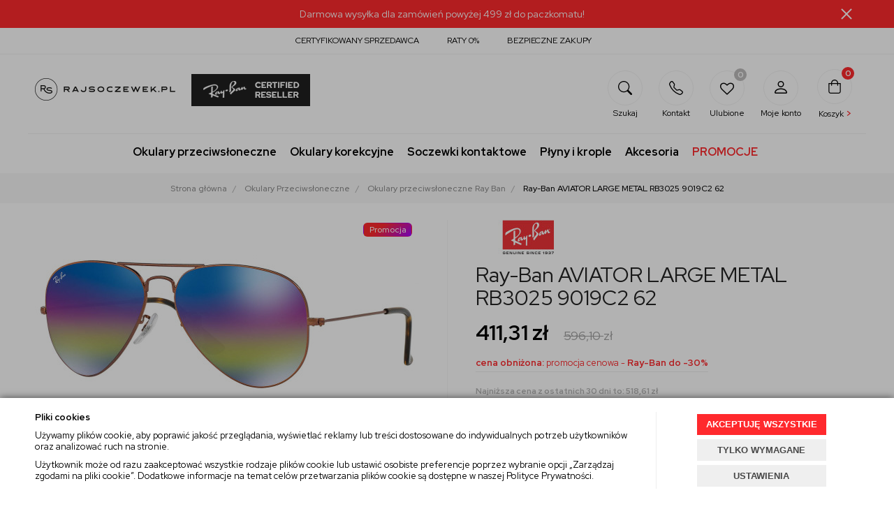

--- FILE ---
content_type: text/html; charset=utf-8
request_url: https://www.rajsoczewek.pl/ray-ban-aviator-large-metal-rb3025-9019c2-62
body_size: 36617
content:
<!DOCTYPE html>
<html>
<head>
        <script type="text/javascript">
        window.dataLayer = window.dataLayer || [];

        function gtag() {
            dataLayer.push(arguments);
        }

        var gcm_keys = ['analytics_storage', 'ad_storage', 'functionality_storage', 'security_storage', 'personalization_storage', 'ad_user_data', 'ad_personalization'];
        var gcm_default = {};

        gcm_keys.forEach(function (gcm_key, index) {
            gcm_default[gcm_key] = 'denied';
        });

        var gcm_matches = {};
        var gcm_req = {};
                                        gcm_req['base'] = '1';
                                gcm_matches['4'] = 'ad_storage'.split('|');
                gcm_req['4'] = '0';
                                gcm_matches['5'] = 'personalization_storage|ad_personalization'.split('|');
                gcm_req['5'] = '0';
                                gcm_matches['6'] = 'ad_user_data'.split('|');
                gcm_req['6'] = '0';
                                gcm_matches['7'] = 'analytics_storage'.split('|');
                gcm_req['7'] = '0';
                                gcm_matches['8'] = 'functionality_storage'.split('|');
                gcm_req['8'] = '0';
                                gcm_matches['9'] = 'security_storage'.split('|');
                gcm_req['9'] = '0';
        
        if(Object.keys(gcm_matches).length){
            for (const [key, value] of Object.entries(gcm_matches)) {
                if(parseInt(window.localStorage.getItem('cks_id_'+key)) === 1 || parseInt(gcm_req[key]) === 1){
                    value.forEach(function (gcm_key, index) {
                        if(gcm_key) {
                            gcm_default[gcm_key] = 'granted';
                        }
                    });
                }
            }
        }

        gtag('consent', 'default', gcm_default);
    </script>
        

    <!-- Google Tag Manager -->
    <script>(function(w,d,s,l,i){w[l]=w[l]||[];w[l].push({'gtm.start':
                new Date().getTime(),event:'gtm.js'});var f=d.getElementsByTagName(s)[0],
            j=d.createElement(s),dl=l!='dataLayer'?'&l='+l:'';j.async=true;j.src=
            'https://www.googletagmanager.com/gtm.js?id='+i+dl;f.parentNode.insertBefore(j,f);
        })(window,document,'script','dataLayer','GTM-NSFPSP7');</script>
    <!-- End Google Tag Manager -->

<script>
    if (!Array.prototype.forEach) {
        Array.prototype.forEach = function (fun /*, thisp*/) {
            var len = this.length;
            if (typeof fun != "function")
                throw new TypeError();

            var thisp = arguments[1];
            for (var i = 0; i < len; i++) {
                if (i in this)
                    fun.call(thisp, this[i], i, this);
            }
        };
    }

    function ga4TriggerCustomEvent(name, data = []){
        var event;
        if(data.length) {
            event = new CustomEvent(name, {detail: data });
        } else {
            event = new Event(name);
        }
        document.dispatchEvent(event);
    }

    function ga4TriggerRegisterAd(id, name){
        obj_ec = {
            creative_name: name,
            promotion_name: name,
            promotion_id: id
        }
                        dataLayer.push({ ecommerce: null });
        dataLayer.push({
            event: "view_promotion",
            ecommerce: obj_ec
        });
            }

    function ga4TriggerClickAd(id, name){
        obj_ec = {
            creative_name: name,
            promotion_name: name,
            promotion_id: id
        }
                        dataLayer.push({ ecommerce: null });
        dataLayer.push({
            event: "select_promotion",
            ecommerce: obj_ec
        });
            }

    function ga4TriggerRemoveFromBasket(item_id, quantity, index){
        ga4_item = JSON.parse(localStorage.getItem('item_'+item_id));
        ga4_item.quantity = quantity;
        ga4_item.index = index
        obj_ec = { currency: "PLN", value: parseFloat(localStorage.getItem('last_value_'+item_id)), items: [ga4_item] };
                        dataLayer.push({ ecommerce: null });
        dataLayer.push({
            event: "remove_from_cart",
            ecommerce: obj_ec
        });
            }

    
    
    
    
                                                                    if (localStorage.getItem("last_list_name") !== null) {
                ga4_last_list_name = localStorage.getItem('last_list_name');
                ga4_last_list_id = localStorage.getItem('last_list_id');
            } else {
                ga4_last_list_name = '';
                ga4_last_list_id = '';
            }
            if(localStorage.getItem('last_position_6330') !== null) {
                ga4_last_position = parseInt(localStorage.getItem('last_position_6330'));
            } else {
                ga4_last_position = '';
            }
                        localStorage.setItem('last_value_6330',411.31);
            ga4_one = {
                item_id: "6330",
                item_name: "Ray-Ban AVIATOR LARGE METAL RB3025 9019C2 62",
                item_variant: "",
                affiliation: "rajsoczewek.pl",
                currency: "PLN",
                discount: 184.79,
                index: ga4_last_position,
                item_brand: "Ray-Ban",
                item_category: "Okulary Przeciwsłoneczne",
                item_category2: "Okulary przeciwsłoneczne Ray Ban",
                item_category3: "",
                item_category4: "",
                item_category5: "",
                item_list_name: ga4_last_list_name,
                item_list_id: ga4_last_list_id,
                price: 411.31,
                quantity: 1
            }
            localStorage.setItem('last_value_6330',411.31);
            localStorage.setItem('item_6330', JSON.stringify(ga4_one));

            obj_ec = { currency: "PLN", value: 411.31, items: [ga4_one] };
                                    dataLayer.push({ ecommerce: null });
            dataLayer.push({
                event: "view_item",
                ecommerce: obj_ec            });
                
    document.addEventListener("ga4_add_to_basket", function(event){
        item_id = event.detail;
        if($('#item_id').length){
            item_id = parseInt($('#item_id').val());
        }
        if($('[name="pack[item_id]"]').length){
            item_id = parseInt($('[name="pack[item_id]"]').val());
        }
        if($('#pack_itemID').length){
            item_id = parseInt($('#pack_itemID').val());
        }
        ga4_item = JSON.parse(localStorage.getItem('item_'+item_id));
        if($('#amount').length){
            ga4_item.quantity = parseInt($('#amount').val());
        }
        if($('[name="pack[amount]"]').length){
            ga4_item.quantity = parseInt($('[name="pack[amount]"]').val());
        }
        if (localStorage.getItem('last_variant_'+item_id) !== null) {
            ga4_item.item_variant = localStorage.getItem('last_variant_'+item_id);
        }
        if(typeof soczewki !== 'undefined' && soczewki === 1){
            if($('input[name="chooseEye"]').length){
                if ($('input[name="chooseEye"]:checked').val() === '1') {
                    obj_ec = {
                        currency: "PLN",
                        value: parseFloat(localStorage.getItem('last_value_' + item_id)),
                        items: [ga4_item]
                    };
                }
                if ($('input[name="chooseEye"]:checked').val() === '2') {
                    ga4_item2 = Object.assign({}, ga4_item);
                    if (localStorage.getItem('last_variant2_'+item_id) !== null) {
                        ga4_item2.item_variant = localStorage.getItem('last_variant2_'+item_id);
                    }
                    obj_ec = {
                        currency: "PLN",
                        value: (parseFloat(localStorage.getItem('last_value_' + item_id))*2),
                        items: [ga4_item, ga4_item2]
                    };
                }
            } else {
                obj_ec = {
                    currency: "PLN",
                    value: parseFloat(localStorage.getItem('last_value_' + item_id)),
                    items: [ga4_item]
                };
            }
        } else {
            obj_ec = {
                currency: "PLN",
                value: parseFloat(localStorage.getItem('last_value_' + item_id)),
                items: [ga4_item]
            };
        }
                        dataLayer.push({ ecommerce: null });
        dataLayer.push({
            event: "add_to_cart",
            ecommerce: obj_ec        });
            });

    document.addEventListener("ga4_add_to_store", function(event){
        item_id = event.detail;
        ga4_item = JSON.parse(localStorage.getItem('item_'+item_id));
        obj_ec = { currency: "PLN", value: parseFloat(localStorage.getItem('last_value_'+item_id)), items: [ga4_item] };
                        dataLayer.push({ ecommerce: null });
        dataLayer.push({
            event: "add_to_wishlist",
            ecommerce: obj_ec
        });
            });

        </script>

    <!-- Google tag (gtag.js) -->
    <script async src="https://www.googletagmanager.com/gtag/js?id=G-YSH7JP0209"></script>
    <script>
    window.dataLayer = window.dataLayer || [];
    function gtag(){dataLayer.push(arguments);}
    gtag('js', new Date());

    gtag('config', 'G-YSH7JP0209');
    </script>

    <!-- Google Tag Manager -->
    <script>(function(w,d,s,l,i){w[l]=w[l]||[];w[l].push({'gtm.start':
    new Date().getTime(),event:'gtm.js'});var f=d.getElementsByTagName(s)[0],
    j=d.createElement(s),dl=l!='dataLayer'?'&l='+l:'';j.async=true;j.src=
    'https://www.googletagmanager.com/gtm.js?id='+i+dl;f[removed].insertBefore(j,f);
    })(window,document,'script','dataLayer','GTM-NP83SC8');</script>
    <!-- End Google Tag Manager -->

    <!-- Google tag (gtag.js) -->
    <script async src="https://www.googletagmanager.com/gtag/js?id=AW-447777491"></script>
    <script>
        window.dataLayer = window.dataLayer || [];
        function gtag(){
            window.dataLayer.push(arguments);
        }
        gtag('js', new Date());
        gtag('config', 'AW-447777491', {'allow_enhanced_conversions': true});

            </script>

    <title>Ray-Ban AVIATOR LARGE METAL RB3025 9019C2 62 - Okulary przeciwsłoneczne Ray-Ban - sklep Rajsoczewek.pl</title>
<meta name="description" content="Polecany produkt: Ray-Ban AVIATOR LARGE METAL RB3025 9019C2 62. Zapraszamy sklepu on-line Rajsoczewek.pl." />
<meta name="keywords" content="Ray-Ban AVIATOR LARGE METAL RB3025 9019C2 62, Ray-Ban AVIATOR LARGE METAL RB3025 9019C2 62 online, Ray-Ban AVIATOR LARGE METAL RB3025 9019C2 62 online, produkt Ray-Ban AVIATOR LARGE METAL RB3025 9019C2 62, Okulary przeciwsłoneczne Ray-Ban, sklep interneto" />
<!-- Google Tag Manager --> <script>(function(w,d,s,l,i){w[l]=w[l]||[];w[l].push({'gtm.start': new Date().getTime(),event:'gtm.js'});var f=d.getElementsByTagName(s)[0], j=d.createElement(s),dl=l!='dataLayer'?'&l='+l:'';j.async=true;j.src= 'https://www.googletagmanager.com/gtm.js?id='+i+dl;f.parentNode.insertBefore(j,f); })(window,document,'script','dataLayer','GTM-NSFPSP7');</script> <!-- End Google Tag Manager --><!-- Google tag (gtag.js) --> <script async src="https://www.googletagmanager.com/gtag/js?id=G-9LZPMP89X6"></script> <script>   window.dataLayer = window.dataLayer || [];   function gtag(){dataLayer.push(arguments);}   gtag('js', new Date());    gtag('config', 'G-9LZPMP89X6'); </script><meta name="google-site-verification" content="TaG7CmeEMKY8Ew2roPkXwF5icrxnKxu8m_HYvN5OjCY" />    <meta http-equiv="Content-Type" content="text/html; charset=utf-8" />
    <meta name="viewport" content="width=device-width, initial-scale=1, maximum-scale=1" />

    <base href="https://www.rajsoczewek.pl/static/" />
    <!--[if gt IE 8]>--><link rel="stylesheet" type="text/css" href="css/style.css?ver=5.01_ec687f6" /><!--<![endif]-->
    <!--[if lt IE 9]><link rel="stylesheet" type="text/css" href="css/ie8.css?ver=5.01_ec687f6" /><![endif]-->
    <link rel="shortcut icon" href="https://www.rajsoczewek.pl/images/favicon/favicon.ico" type="image/x-icon" />

    <link href="https://fonts.googleapis.com/css2?family=Red+Hat+Display:wght@400;500;700;900&display=swap" rel="stylesheet">

    <script type="text/javascript">
        if (window.location.hash == "#_=_"){
            window.location.hash = ''; // for older browsers, leaves a # behind
            history.pushState('', document.title, window.location.pathname); // nice and clean
        }
    </script>
    <script type="text/javascript" src="js/fix.js?ver=5.01_ec687f6"></script>

    
<meta property="og:title" content="Ray-Ban AVIATOR LARGE METAL RB3025 9019C2 62 - Okulary przeciwsłoneczne Ray-Ban - sklep Rajsoczewek.pl" />
<meta property="og:description" content="Polecany produkt: Ray-Ban AVIATOR LARGE METAL RB3025 9019C2 62. Zapraszamy sklepu on-line Rajsoczewek.pl." />
<meta property="og:image" content="https://www.rajsoczewek.pl/images/items/6330/9019c2_big.jpg" />
<meta property="og:url" content="https://www.rajsoczewek.pl/ray-ban-aviator-large-metal-rb3025-9019c2-62" />
<meta property="og:availability" content="out of stock" />

    
    <!-- config -->
    <script type="text/javascript">
        var baseURL = "/";
        var showErrors = 0; // default: 0
        var goToBasket = 0; // default: 0
        var propsLevel = 0;
        var zoomEnable = 0; //  default: 0
        var replaceImage = 0; // replace whole product gallery when selected a color; default: 0
        var replacePrice = 0; // replace price when changed product count at product card; default: 0
        var zoomSize1 = 364;
        var zoomSize2 = 480;
        var zoomSize3 = 580;
        var soczewki = 0;
    </script>
    <!-- end: config -->
    <script type="text/javascript" src="js/init.js?ver=5.01_ec687f6"></script>
    <script type="text/javascript" src="js/functions.min.js?ver=5.01_ec687f6"></script>
    <script type="text/javascript" src="js/custom.min.js?ver=5.01_ec687f6"></script>
</head>
<body id="start">
        <!-- Google Tag Manager (noscript) -->
    <noscript><iframe src="https://www.googletagmanager.com/ns.html?id=GTM-NSFPSP7" height="0" width="0" style="display:none;visibility:hidden"></iframe></noscript>
    <!-- End Google Tag Manager (noscript) -->
    <!-- Google Tag Manager (noscript) -->
    <noscript><iframe src="https://www.googletagmanager.com/ns.html?id=GTM-NP83SC8"
    height="0" width="0" style="display:none;visibility:hidden"></iframe></noscript>
    <!-- End Google Tag Manager (noscript) -->
        <style type="text/css">
        #cksAcceptAll, #cksRejectAll, #cskSettings { min-width: 185px; }
        #cksAcceptAll, #cksRejectAll { margin-bottom: 6px; }
        .btn-primary2:hover { color: inherit; }

        .bottom-cookie .bg-dark { z-index: 2147483640 !important; }
        .bottom-cookie .bottom-cookie-info { z-index: 2147483641 !important; }
        .modal-backdrop-cookies.fade.in { z-index: 2147483642 !important; }
        .modal.modal-cookie.fade.in { z-index: 2147483643 !important; }
        .edrone-chat-position,
        #smartsupp-widget-container > div,
        #ceneo-widget,
        .fb_iframe_widget { z-index: 2147483600 !important; }

        #cksRejectAll, #cskSettings, #cksRejectAllBox, #cksSaveSettings, #cksAcceptAllBox { border: 0px !important; text-transform: uppercase; line-height: 19px; }
        #cksRejectAll:after, #cskSettings:after, #cksRejectAllBox:after, #cksSaveSettings:after, #cksAcceptAllBox:after { border: 0px !important; }

        .bottom-cookie .btn.btn-secondary:hover { background: #cbcbcb !important; color: #484848 !important; }
        #cksSaveSettings { margin-bottom: 0px; }

        /* 320 480 768 1000 1200 */
        @media only screen and (max-width: 480px) {
            .bottom-cookie .bottom-cookie-info {
                height: auto;
                min-height: 250px;
            }

            .modal-cookie { height: 100%; }
            .modal-cookie .modal-dialog { height: 100%; margin: 0px; }
            .modal-cookie .modal-content { height: 100%; overflow: hidden; }
            .modal-cookie .modal-body { display:block; height: 100%; overflow: hidden; }
            .calc-height-bottom { position: absolute; left: 0px; bottom: 0px; width: 100%; padding: 0px 20px 10px 20px; }
            .calc-height-bottom { background: #fff; }
        }
    </style>
    <script type="text/javascript">var cks_functions = [];</script>
    <div class="modal modal-cookie no-toggle fade" id="cookieModal" data-backdrop="static" data-keyboard="false" tabindex="-1" role="dialog" aria-labelledby="cookieModalLabel" aria-hidden="true">
        <div class="modal-dialog modal-sm-min" role="document">
            <div class="modal-content">
                <div class="modal-body">
                    <div class="calc-height calc-height-top">
                        <p class="modal-primary-text">Używamy plików cookies</p>
                        <p>Używamy plików cookie, aby poprawić jakość przeglądania, wyświetlać reklamy lub treści dostosowane do indywidualnych potrzeb użytkowników oraz analizować ruch na stronie.</p><p>Użytkownik może od razu zaakceptować wszystkie rodzaje plików cookie lub ustawić osobiste preferencje poprzez wybranie opcji „Zarządzaj zgodami na pliki cookie”. Dodatkowe informacje na temat celów przetwarzania plików cookie są dostępne w naszej <a href='https://www.rajsoczewek.pl/polityka-cookies'>Polityce Prywatności</a>.</p>
                        <button id="cksAcceptAllBox" type="button" class="btn btn-primary spacebar-click" tabindex="0">AKCEPTUJĘ WSZYSTKIE</button>
                        <button id="cksRejectAllBox" type="button" class="btn btn-secondary spacebar-click" tabindex="0">TYLKO WYMAGANE</button>
                        <hr class="top">
                                            </div>
                    <div class="scrollable-modal-cookie scroll-cookie">
                                                                                <script type="text/javascript">cks_functions[-1] = [];</script>
                            <div class="container-checkbox no-toggle2" data-selector="container-checkbox" tabindex="0">
                                                                <label>
                                    <div class="container-checkbox-label" aria-hidden="true">Niezbędne pliki cookie (zawsze aktywne)</div>                                    <input class="cks_chbox" cks_id="-1" type="checkbox"
                                           checked="checked" disabled="disabled" req="1"                                                                                    gcm=""
                                                                            aria-label="Niezbędne pliki cookie (zawsze aktywne)">
                                    <span class="checkmark disabled"></span>
                                </label>

                                <div data-selector="checkbox-desc" >
                                    <p><span style="color: rgb(0, 0, 0); font-family: &quot;Open Sans&quot;, sans-serif; font-size: 14px;">Ciasteczka wykorzystywane przez podstawowe funkcje strony bez, których nie jest ona w stanie prawidłowo działać.</span></p>
                                </div>
                            </div>
                                                                                <script type="text/javascript">cks_functions[4] = [];</script>
                            <div class="container-checkbox no-toggle2" data-selector="container-checkbox" tabindex="0">
                                                                <label>
                                    <div class="container-checkbox-label" aria-hidden="true">Reklamowe</div>                                    <input class="cks_chbox" cks_id="4" type="checkbox"
                                           req="0"                                                                                    gcm="ad_storage"
                                                                            aria-label="Reklamowe">
                                    <span class="checkmark "></span>
                                </label>

                                <div data-selector="checkbox-desc" >
                                    <p><span style="color: rgb(0, 0, 0); font-family: Roboto; font-size: 16px;">Ciasteczka wykorzystywane do dopasowania treści reklam do Twoich preferencji. Korzystamy również z konwersji rozszerzonych Google Ads, które przesyłają do systemu reklamowego zaszyfrowane szczegółowe dane klientów.</span></p>
                                </div>
                            </div>
                                                                                <script type="text/javascript">cks_functions[5] = [];</script>
                            <div class="container-checkbox no-toggle2" data-selector="container-checkbox" tabindex="0">
                                                                <label>
                                    <div class="container-checkbox-label" aria-hidden="true">Personalizacja</div>                                    <input class="cks_chbox" cks_id="5" type="checkbox"
                                           req="0"                                                                                    gcm="personalization_storage|ad_personalization"
                                                                            aria-label="Personalizacja">
                                    <span class="checkmark "></span>
                                </label>

                                <div data-selector="checkbox-desc" >
                                    <p><span style="color: rgb(0, 0, 0); font-family: Roboto; font-size: 16px;">Ciasteczka potrzebne do przechowywania danych nt. szczegółowej personalizacji. Pomogą nam dopasować treści do Twoich oczekiwań.</span></p>
                                </div>
                            </div>
                                                                                <script type="text/javascript">cks_functions[6] = [];</script>
                            <div class="container-checkbox no-toggle2" data-selector="container-checkbox" tabindex="0">
                                                                <label>
                                    <div class="container-checkbox-label" aria-hidden="true">Dane użytkownika</div>                                    <input class="cks_chbox" cks_id="6" type="checkbox"
                                           req="0"                                                                                    gcm="ad_user_data"
                                                                            aria-label="Dane użytkownika">
                                    <span class="checkmark "></span>
                                </label>

                                <div data-selector="checkbox-desc" >
                                    <p>Z<span style="color: rgb(0, 0, 0); font-family: Roboto; font-size: 16px;">goda na przesyłanie do systemu reklamowego i analitycznego zaszyfrowanych danych użytkownika.</span></p>
                                </div>
                            </div>
                                                                                <script type="text/javascript">cks_functions[7] = [];</script>
                            <div class="container-checkbox no-toggle2" data-selector="container-checkbox" tabindex="0">
                                                                <label>
                                    <div class="container-checkbox-label" aria-hidden="true">Analityczne</div>                                    <input class="cks_chbox" cks_id="7" type="checkbox"
                                           req="0"                                                                                    gcm="analytics_storage"
                                                                            aria-label="Analityczne">
                                    <span class="checkmark "></span>
                                </label>

                                <div data-selector="checkbox-desc" >
                                    <p><span style="color: rgb(0, 0, 0); font-family: Roboto; font-size: 16px;">Ciasteczka, które pozwalają na przesyłanie i gromadzenie anonimowych danych o zachowaniu użytkowników na stronie. Dzięki temu możemy ulepszać naszą stronę, aby była dla Ciebie łatwiejsza w obsłudze. Używamy Google Analytics, Yandex Metrica, Facebook Pixel oraz Hotjar.</span></p>
                                </div>
                            </div>
                                                                                <script type="text/javascript">cks_functions[8] = [];</script>
                            <div class="container-checkbox no-toggle2" data-selector="container-checkbox" tabindex="0">
                                                                <label>
                                    <div class="container-checkbox-label" aria-hidden="true">Funkcjonalne</div>                                    <input class="cks_chbox" cks_id="8" type="checkbox"
                                           req="0"                                                                                    gcm="functionality_storage"
                                                                            aria-label="Funkcjonalne">
                                    <span class="checkmark "></span>
                                </label>

                                <div data-selector="checkbox-desc" >
                                    <p><span style="color: rgb(0, 0, 0); font-family: Roboto; font-size: 16px;">Ciasteczka, które przechowują informacje o Twoich wybranych ustawieniach, np. języku.</span></p>
                                </div>
                            </div>
                                                                                <script type="text/javascript">cks_functions[9] = [];</script>
                            <div class="container-checkbox no-toggle2" data-selector="container-checkbox" tabindex="0">
                                                                <label>
                                    <div class="container-checkbox-label" aria-hidden="true">Bezpieczeństwo</div>                                    <input class="cks_chbox" cks_id="9" type="checkbox"
                                           req="0"                                                                                    gcm="security_storage"
                                                                            aria-label="Bezpieczeństwo">
                                    <span class="checkmark "></span>
                                </label>

                                <div data-selector="checkbox-desc" >
                                    <p><span style="color: rgb(0, 0, 0); font-family: Roboto; font-size: 16px;">Ciasteczka zawierające dane odnośnie zabezpieczeń, które są częścią ochrony użytkowników. Wykorzystujemy je w celu zwiększenia Twojego bezpieczeństwa.</span></p>
                                </div>
                            </div>
                                            </div>
                    <div class="calc-height calc-height-bottom">
                        <hr class="bottom">
                        <button id="cksSaveSettings" type="button" class="btn btn-secondary">zapisz ustawienia</button>
                    </div>
                </div>
            </div>
        </div>
    </div>

    <div id="cookieModalBottom" class="bottom-cookie" style="display: none;">
        <div class="bg-dark"></div>
        <div class="bottom-cookie-info">
            <div class="container">
                <div class="row">
                    <div class="col-md-9 col-left">
                        <p class="bottom-cookie-title">Pliki cookies</p>
                        <p>Używamy plików cookie, aby poprawić jakość przeglądania, wyświetlać reklamy lub treści dostosowane do indywidualnych potrzeb użytkowników oraz analizować ruch na stronie.</p><p>Użytkownik może od razu zaakceptować wszystkie rodzaje plików cookie lub ustawić osobiste preferencje poprzez wybranie opcji „Zarządzaj zgodami na pliki cookie”. Dodatkowe informacje na temat celów przetwarzania plików cookie są dostępne w naszej <a href='https://www.rajsoczewek.pl/polityka-cookies'>Polityce Prywatności</a>.</p>                    </div>
                    <div class="col-md-3 center-col buttons-w">
                        <button id="cksAcceptAll" type="button" class="btn btn-primary spacebar-click" tabindex="0">AKCEPTUJĘ WSZYSTKIE</button>
                        <button id="cksRejectAll" type="button" class="btn btn-secondary spacebar-click" tabindex="0">TYLKO WYMAGANE</button>
                        <button id="cskSettings" data-toggle="modal" data-target="#cookieModal" type="button" class="btn btn-secondary spacebar-click" tabindex="0">USTAWIENIA</button>
                                            </div>
                </div>
            </div>
        </div>
    </div>

    <script type="text/javascript">
                function fire_cks_facebook_pixel() { }
        if(window.localStorage.hasOwnProperty('fire_cks_facebook_pixel')){
            window.localStorage.setItem('fire_cks_facebook_pixel', 0);
        }
                function fire_cks_google_analitycs() { }
        if(window.localStorage.hasOwnProperty('fire_cks_google_analitycs')){
            window.localStorage.setItem('fire_cks_google_analitycs', 0);
        }
                function fire_cks_google_analitycs_top() { }
        if(window.localStorage.hasOwnProperty('fire_cks_google_analitycs_top')){
            window.localStorage.setItem('fire_cks_google_analitycs_top', 0);
        }
                function fire_cks_google_remarketing() { }
        if(window.localStorage.hasOwnProperty('fire_cks_google_remarketing')){
            window.localStorage.setItem('fire_cks_google_remarketing', 0);
        }
                function fire_cks_salesmanago() { }
        if(window.localStorage.hasOwnProperty('fire_cks_salesmanago')){
            window.localStorage.setItem('fire_cks_salesmanago', 0);
        }
                function fire_cks_trustisto() { }
        if(window.localStorage.hasOwnProperty('fire_cks_trustisto')){
            window.localStorage.setItem('fire_cks_trustisto', 0);
        }
                function fire_cks_webepartners() { }
        if(window.localStorage.hasOwnProperty('fire_cks_webepartners')){
            window.localStorage.setItem('fire_cks_webepartners', 0);
        }
                function fire_cks_own_codes() { }
        if(window.localStorage.hasOwnProperty('fire_cks_own_codes')){
            window.localStorage.setItem('fire_cks_own_codes', 0);
        }
        
        var cks_functions = [];
        var cks_count_checked = [];

                
        $(document).ready(function(){
                        if(typeof cks_functions[4] === 'undefined'){
            cks_functions[4] = [];
        }
        cks_functions[4].push('fire_cks_facebook_pixel');
                                if(typeof cks_functions[7] === 'undefined'){
            cks_functions[7] = [];
        }
        cks_functions[7].push('fire_cks_google_analitycs');
                                if(typeof cks_functions[7] === 'undefined'){
            cks_functions[7] = [];
        }
        cks_functions[7].push('fire_cks_google_analitycs_top');
                                if(typeof cks_functions[5] === 'undefined'){
            cks_functions[5] = [];
        }
        cks_functions[5].push('fire_cks_google_remarketing');
                                if(typeof cks_functions[4] === 'undefined'){
            cks_functions[4] = [];
        }
        cks_functions[4].push('fire_cks_salesmanago');
                                if(typeof cks_functions[4] === 'undefined'){
            cks_functions[4] = [];
        }
        cks_functions[4].push('fire_cks_trustisto');
                                if(typeof cks_functions[4] === 'undefined'){
            cks_functions[4] = [];
        }
        cks_functions[4].push('fire_cks_webepartners');
                                if(typeof cks_functions[7] === 'undefined'){
            cks_functions[7] = [];
        }
        cks_functions[7].push('fire_cks_own_codes');
                
        window.localStorage.setItem('cks_id_base', 1);
        $('[data-selector="checkbox-desc"] p').addClass('checkbox-desc');

        var csk_is_saved = window.localStorage.getItem('cks_is_saved');
        if(csk_is_saved === null || csk_is_saved === 0){
            $('#cookieModalBottom').show();
        }

        $('#cksAcceptAll').click(function(){
            window.localStorage.setItem('cks_is_saved', 1);

            $('.cks_chbox').each(function() {
                var cks_id = $(this).attr('cks_id');
                if (parseInt(cks_id) > 0) {
                    $(this).attr('checked', true);
                    window.localStorage.setItem('cks_id_' + $(this).attr('cks_id'), 1);

                                        if($(this).attr('gcm')) {
                        var cbox = $(this);
                        var gcm_value = $(this).attr('gcm');
                        var gcm = gcm_value.split('|');
                        if(gcm.length){
                            $(gcm).each(function(e, v){
                                if(cbox.is(':checked')){
                                                                        window.localStorage.setItem(v, 1);
                                                                                                            gcm_default[v] = 'granted';
                                                                    }
                            });
                        }
                    }
                    
                    $(cks_functions[cks_id]).each(function(e,v){
                        console.log(v);
                        window[v]();
                    });
                }
            });
                        gtag('consent', 'update', gcm_default);
            
            $('#cookieModal').modal('hide');
            $('#cookieModalBottom').hide();
        });
        $('#cksRejectAll').click(function(){
            window.localStorage.setItem('cks_is_saved', 1);

            var cks_count_checked_lcl = [];
            $('.cks_chbox').each(function() {
                var cks_id = $(this).attr('cks_id');
                var cks_req = $(this).attr('req');
                if (parseInt(cks_id) > 0) {
                    if (parseInt(cks_req) === 1) {
                        $(this).attr('checked', true);
                        window.localStorage.setItem('cks_id_' + $(this).attr('cks_id'), 1);

                        $(cks_functions[cks_id]).each(function(e,v){
                            console.log(v);
                            window[v]();
                        });
                        cks_count_checked_lcl.push(cks_id);
                    } else {
                        $(this).attr('checked', false);
                        window.localStorage.setItem('cks_id_' + $(this).attr('cks_id'), 0);
                    }

                                        if($(this).attr('gcm')) {
                        var cbox = $(this);
                        var gcm_value = $(this).attr('gcm');
                        var gcm = gcm_value.split('|');
                        if(gcm.length){
                            $(gcm).each(function(e, v){
                                if(parseInt(cks_req) === 1){
                                                                        window.localStorage.setItem(v, 1);
                                                                                                            gcm_default[v] = 'granted';
                                                                    } else {
                                                                        window.localStorage.setItem(v, 0);
                                                                                                            gcm_default[v] = 'denied';
                                                                    }
                            });
                        }
                    }
                                    }
            });
                        gtag('consent', 'update', gcm_default);
            
            if(CryptoJS.MD5($.toJSON(cks_count_checked)).toString() != CryptoJS.MD5($.toJSON(cks_count_checked_lcl)).toString() && parseInt(cks_count_checked_lcl.length) < parseInt(cks_count_checked.length)){
                wait();
                window.location.reload();
            }
            cks_count_checked = cks_count_checked_lcl;

            $('#cookieModal').modal('hide');
            $('#cookieModalBottom').hide();
        });
        $('#cksAcceptAllBox').click(function(){
            $('#cksAcceptAll').click();
        });
        $('#cksRejectAllBox').click(function(){
            $('#cksRejectAll').click();
        });
        $('#cksSaveSettings').click(function(){
            window.localStorage.setItem('cks_is_saved', 1);

                        gtag('consent', 'update', gcm_default);
            
            var cks_count_checked_lcl = [];
            $('.cks_chbox').each(function(){
                var cks_id = $(this).attr('cks_id');
                if(parseInt(cks_id)>0){
                    if(parseInt(window.localStorage.getItem('cks_id_'+cks_id)) === 1){
                        $(cks_functions[cks_id]).each(function(e,v){
                            console.log(v);
                            window[v]();
                        });
                        cks_count_checked_lcl.push(cks_id);
                    }
                }
            });

            if(CryptoJS.MD5($.toJSON(cks_count_checked)).toString() != CryptoJS.MD5($.toJSON(cks_count_checked_lcl)).toString() && parseInt(cks_count_checked_lcl.length) < parseInt(cks_count_checked.length)){
                wait();
                window.location.reload();
            }
            cks_count_checked = cks_count_checked_lcl;

            $('#cookieModal').modal('hide');
            $('#cookieModalBottom').hide();
        });
        $('.cks_show_modal').click(function(){
            $('#cookieModal').modal('show');
        });

        $('.open_cookie_modal').click(function(){
            $('#cookieModal').modal('show');
        });
        $('.open_cookie_bottom').click(function(){
            $('#cookieModalBottom').show();
        });

        $('.cks_chbox').click(function(){
            if($(this).is(':checked')){
                window.localStorage.setItem('cks_id_'+$(this).attr('cks_id'), 1);
            } else {
                window.localStorage.setItem('cks_id_'+$(this).attr('cks_id'), 0);
            }

                        if($(this).attr('gcm')) {
                var cbox = $(this);
                var gcm_value = $(this).attr('gcm');
                var gcm = gcm_value.split('|');
                if(gcm.length){
                    $(gcm).each(function(e, v){
                        if(cbox.is(':checked')){
                                                        window.localStorage.setItem(v, 1);
                                                                                    gcm_default[v] = 'granted';
                                                    } else {
                                                        window.localStorage.setItem(v, 0);
                                                                                    gcm_default[v] = 'denied';
                                                    }
                    });
                }
            }
                    });

        $('.cks_chbox').each(function(){
            var cks_id = $(this).attr('cks_id');

            if (parseInt(cks_id) > 0) {
                if ($(this).is(':checked') && $(this).is(':disabled')) {
                    window.localStorage.setItem('cks_id_' + cks_id, 1);
                }

                if (parseInt(window.localStorage.getItem('cks_id_' + cks_id)) === 1) {
                    $(this).attr('checked', true);
                    cks_count_checked.push(cks_id);

                                        if($(this).attr('gcm')) {
                        var cbox = $(this);
                        var gcm_value = $(this).attr('gcm');
                        var gcm = gcm_value.split('|');
                        if(gcm.length){
                            $(gcm).each(function(e, v){
                                if(cbox.is(':checked')){
                                                                        window.localStorage.setItem(v, 1);
                                                                    } else {
                                                                        window.localStorage.setItem(v, 0);
                                                                    }
                            });
                        }
                    }
                                    }
            }
        });

        function openCookieDescriptionLine(thisElement) {
            console.log(thisElement);
            $(thisElement).parent('.container-checkbox').find('.icons-open').toggleClass('open');
            $(thisElement).closest('[data-selector="container-checkbox"]').find('[data-selector="checkbox-desc"]').slideToggle(200);
        }

        function openCookieDescriptionIcon(thisElement) {
            $(thisElement).toggleClass('open');
            $(thisElement).closest('[data-selector="container-checkbox"]').find('[data-selector="checkbox-desc"]').slideToggle(200);
        }

        function modalCookie() {
            var containerCheckbox = $('[data-selector="container-checkbox"]');
            var checkboxDesc = $('[data-selector="checkbox-desc"]');
            var iconsOpenContent = '<div class="icons-open spacebar-toggle-click" data-selector="container-checkbox-icon"><svg width="15" height="15" role="img" xmlns="http://www.w3.org/2000/svg" viewBox="0 0 256 512"><path fill="currentColor" d="M17.525 36.465l-7.071 7.07c-4.686 4.686-4.686 12.284 0 16.971L205.947 256 10.454 451.494c-4.686 4.686-4.686 12.284 0 16.971l7.071 7.07c4.686 4.686 12.284 4.686 16.97 0l211.051-211.05c4.686-4.686 4.686-12.284 0-16.971L34.495 36.465c-4.686-4.687-12.284-4.687-16.97 0z"></path></svg></div>'

            containerCheckbox.each((index, element) => {
                if ($(element).find(checkboxDesc).length > 0) {
                    $(element).append(iconsOpenContent);
                }
            });

            $('[data-selector="container-checkbox-label"]').on('click', function () {
                openCookieDescriptionLine(this);
            })

            $('[data-selector="container-checkbox-icon"]').on('click', function () {
                openCookieDescriptionIcon(this);
            });
        }

        modalCookie();

        new SimpleBarCookie(document.querySelector('.scroll-cookie'), {
            autoHide: false,
            forceVisible: true
        });
        })

        $(document).ready(function(){
            let max_width1 = 0;
            $('.buttons-w button').each(function(){
                if($(this).outerWidth() > max_width1){
                    max_width1 = $(this).outerWidth();
                }
            });
            $('.buttons-w button').css('width', max_width1);
        });

        $('#cookieModal').on("show.bs.modal", function() {
            setTimeout(function(){
                $('.modal-backdrop:last').addClass('modal-backdrop-cookies');
                if(isMobile()){
                    $('.modal-cookie .scrollable-modal-cookie').css('maxHeight','inherit');
                }
            }, 10);
        });
        $('#cookieModal').on("shown.bs.modal", function() {
            if(isMobile()){
                setTimeout(function(){
                    let base_height = $('.modal-body').height();
                    console.log(base_height);
                    let new_height = 0;
                    $('.calc-height').each(function(){
                        new_height += $(this).outerHeight();
                    });

                    $('.modal-cookie .scrollable-modal-cookie').css('height', (base_height-new_height)+'px');
                }, 10);
            }
            $('.simplebar-cookie-content-wrapper').attr('tabindex', '-1');
        });
    </script>
<div class="top_stripe">
    <div class="container">
 Darmowa wysyłka dla zamówień powyżej 499 zł do paczkomatu!<a href="/okulary-przeciwsloneczne/oakley"></a>
        <span class="ts_close">X</span>
    </div>
</div>



<script type="text/javascript">
$('.top_stripe').hide();
$(document).ready(function() {
    if ($('.top_stripe').length > 0) {
        if ($.cookie('31d29946b143407e72da7c1bd46ae996') != undefined) {
            // do nothing
        } else {
            $('.top_stripe').show();
        }
        $('.ts_close2').click(function() {
            $.cookie('31d29946b143407e72da7c1bd46ae996', 'true', {expires: 1825});
            $('.top_stripe').hide();
        });
    }
});
</script>

<header>
    <div class="head-strip1 hidden-xs">
        <div class="container container_wider">
            <div class="row">
                <div class="col-md-12">
                    <ul>
                        <li>Certyfikowany sprzedawca</li>                   
<li>Raty 0%</li>
<li>Bezpieczne zakupy</li>                    </ul>
                </div>
            </div>
        </div>
    </div>

    <div class="head-strip2">
        <div class="container container_wider">
            <div class="row head-top">
                <div class="col-xxl-7 col-lg-5 col-md-5 col-sm-4">
                    <div class="logo">
                        <a href="/" title=""><img src="img/custom/logo.png" alt="" class="img-responsive" /></a>
                    </div>
                    <div class="certificate">
                        <img src="img/custom/ray_ban_cerf.png" alt="">
                    </div>
                    <div class="text">
                    	Certyfikowany sprzedawca<span>Szybka wysyłka</span> <span>Bezpieczne zakupy</span>                        
                    </div>
                </div>
                <div class="col-xxl-2 col-lg-3 col-md-2 col-sm-5 search-group">
                    <div class="top-search top-search-toggle">
                        <div class="search-input-wrapper" data-selector="search">
                            <form id="SEARCH_FORM" class="" action="/szukaj?pp=1&amp;rpp=" method="get" onsubmit="wait('Trwa wyszukiwanie...');">
                                <input type="hidden" name="szukaj" value="tak" id="szukaj">                                <input id="fraza" name="fraza" type="text" name="search" placeholder="Wyszukaj"/>
                                <a class="pointer" onclick="$('#SEARCH_FORM').submit();" title=""><i class="glyphicon glyphicon-search"></i></a>
                            </form>
                        </div>
                        <svg width="25" height="25" xmlns="http://www.w3.org/2000/svg" viewBox="0 0 320 512" class="search-input-wrapper-close-icon" data-selector="search-mobile-icon">
                            <path d="M315.3 411.3c-6.253 6.253-16.37 6.253-22.63 0L160 278.6l-132.7 132.7c-6.253 6.253-16.37 6.253-22.63 0c-6.253-6.253-6.253-16.37 0-22.63L137.4 256L4.69 123.3c-6.253-6.253-6.253-16.37 0-22.63c6.253-6.253 16.37-6.253 22.63 0L160 233.4l132.7-132.7c6.253-6.253 16.37-6.253 22.63 0c6.253 6.253 6.253 16.37 0 22.63L182.6 256l132.7 132.7C321.6 394.9 321.6 405.1 315.3 411.3z"></path>
                        </svg>
                    </div>
                </div>
                <div class="col-xxl-3 col-lg-4 col-md-5 col-sm-3 col-xs-5 hidden-xs text-right info-box-header-group">

                    <div class="info-box-header hidden-sm" data-selector="search-button">
                        <div class="search">
                            <svg xmlns="http://www.w3.org/2000/svg" width="16" height="16" fill="currentColor" class="bi bi-search" viewBox="0 0 16 16">
                                <path d="M11.742 10.344a6.5 6.5 0 1 0-1.397 1.398h-.001c.03.04.062.078.098.115l3.85 3.85a1 1 0 0 0 1.415-1.414l-3.85-3.85a1.007 1.007 0 0 0-.115-.1zM12 6.5a5.5 5.5 0 1 1-11 0 5.5 5.5 0 0 1 11 0z"/>
                            </svg>
                        </div>
                        <p class="desc">Szukaj</p>
                    </div>

                    <a class="nul" href="/kontakt">
                    <div class="info-box-header mb-0 mb-md-2">
                        <div class="contact">
                            <svg xmlns="http://www.w3.org/2000/svg" width="16" height="16" fill="currentColor" class="bi bi-telephone" viewBox="0 0 16 16">
                                <path d="M3.654 1.328a.678.678 0 0 0-1.015-.063L1.605 2.3c-.483.484-.661 1.169-.45 1.77a17.568 17.568 0 0 0 4.168 6.608 17.569 17.569 0 0 0 6.608 4.168c.601.211 1.286.033 1.77-.45l1.034-1.034a.678.678 0 0 0-.063-1.015l-2.307-1.794a.678.678 0 0 0-.58-.122l-2.19.547a1.745 1.745 0 0 1-1.657-.459L5.482 8.062a1.745 1.745 0 0 1-.46-1.657l.548-2.19a.678.678 0 0 0-.122-.58L3.654 1.328zM1.884.511a1.745 1.745 0 0 1 2.612.163L6.29 2.98c.329.423.445.974.315 1.494l-.547 2.19a.678.678 0 0 0 .178.643l2.457 2.457a.678.678 0 0 0 .644.178l2.189-.547a1.745 1.745 0 0 1 1.494.315l2.306 1.794c.829.645.905 1.87.163 2.611l-1.034 1.034c-.74.74-1.846 1.065-2.877.702a18.634 18.634 0 0 1-7.01-4.42 18.634 18.634 0 0 1-4.42-7.009c-.362-1.03-.037-2.137.703-2.877L1.885.511z"/>
                            </svg>
                        </div>
                        <p class="desc">Kontakt</p>
                    </div>
                    </a>

                    <a class="nul" href="/lista-zyczen">
                    <div class="info-box-header mb-0 mb-md-2">
                        <div class="favorites">
                            <span id="totalStoreTop" class="count zero">0</span>
                            <i class="fa fa-heart-o" aria-hidden="true"></i>
                        </div>
                        <p class="desc">Ulubione</p>
                    </div>
                    </a>

                    <a class="nul" href="/twoje-konto">
                    <div class="info-box-header">
                        <div class="my-account bi-person">
                            <svg xmlns="http://www.w3.org/2000/svg" width="22" height="22" fill="currentColor" class="bi bi-person" viewBox="0 0 16 16">
                                <path d="M8 8a3 3 0 1 0 0-6 3 3 0 0 0 0 6zm2-3a2 2 0 1 1-4 0 2 2 0 0 1 4 0zm4 8c0 1-1 1-1 1H3s-1 0-1-1 1-4 6-4 6 3 6 4zm-1-.004c-.001-.246-.154-.986-.832-1.664C11.516 10.68 10.289 10 8 10c-2.29 0-3.516.68-4.168 1.332-.678.678-.83 1.418-.832 1.664h10z"/>
                            </svg>
                        </div>
                        <p class="desc">Moje konto</p>
                    </div>
                    </a>

                    <a class="nul" href="/koszyk">
                    <div id="MB_slideDownAuto" class="info-box-header cart_rel">
                        <div class="custom-top-basket">
                                                        <span id="totalItemTop" class="count"></span>
                            <script type="text/javascript">
            $(document).ready(function(){
                if($.cookie('logged_in') || $.cookie('user_add_to_basket')){
                    $.getJSON('/basket-get-top.code?mode=0', function(data) {
                        $("#totalItemTop, #totalItemTop2, #totalItemTop3").html(data.total_item);
                        if(parseInt(data.total_item) > 0){
                            $("#totalItemTop, #totalItemTop2, #totalItemTop3").addClass("active");
                        }
                        $("#totalPriceTop").html(data.total_price);
                    });
                } else {
                    $("#totalItemTop, #totalItemTop2, #totalItemTop3").html('0');
                    $("#totalItemTop, #totalItemTop2, #totalItemTop3").removeClass("active");
                    $("#totalPriceTop").html('0,00&nbsp;<span>zł</span>');
                }                
            });
            </script>                                                        <svg aria-hidden="true" focusable="false" data-prefix="fal" data-icon="shopping-bag" role="img" xmlns="http://www.w3.org/2000/svg" viewBox="0 0 448 512" class="svg-inline--fa fa-shopping-bag fa-w-14 fa-2x"><path fill="currentColor" d="M352 128C352 57.421 294.579 0 224 0 153.42 0 96 57.421 96 128H0v304c0 44.183 35.817 80 80 80h288c44.183 0 80-35.817 80-80V128h-96zM224 32c52.935 0 96 43.065 96 96H128c0-52.935 43.065-96 96-96zm192 400c0 26.467-21.533 48-48 48H80c-26.467 0-48-21.533-48-48V160h64v48c0 8.837 7.164 16 16 16s16-7.163 16-16v-48h192v48c0 8.837 7.163 16 16 16s16-7.163 16-16v-48h64v272z" class=""></path></svg></div>
                        <p class="desc">Koszyk <span class="arrow">></span></p>
                    </div>
                    </a>

                </div>
            </div>
        </div>
    </div>

    <div class="menu-top" data-menu="menu-top">
    <nav class="menu-top__navbar" role="navigation">
        <div class="container">
            <div class="menu-top__menu-mobile">
                <div class="menu-top__menu-mobile--navbar-toggle" data-menu="menu-top-toggle">
                    <i class="fa fa-bars"></i>
                </div>
                <a href="/">
                    <img src="img/custom/logo.png" class="img-responsive menu-top__menu-mobile--img-logo" alt="">
                </a>
                <div class="menu-top__menu-mobile--icons-menu">
                        <span href="#" title="" class="menu-top__menu-mobile--icon-menu" data-selector="search-mobile-icon">
                            <i class="glyphicon glyphicon-search mobile-icon mobile-icon-search"></i>
                        </span>
                    <a href="/twoje-konto" title="" class="menu-top__menu-mobile--icon-menu">
                        <i class="fa fa-user"></i>
                    </a>
                    <!--<a href="#" title="" class="">
                        <svg width="26" height="26" xmlns="http://www.w3.org/2000/svg" viewBox="0 0 640 512" class="mobile-icon mobile-icon-heart">
                            <path d="M462.3 62.7c-54.5-46.4-136-38.7-186.6 13.5L256 96.6l-19.7-20.3C195.5 34.1 113.2 8.7 49.7 62.7c-62.8 53.6-66.1 149.8-9.9 207.8l193.5 199.8c6.2 6.4 14.4 9.7 22.6 9.7 8.2 0 16.4-3.2 22.6-9.7L472 270.5c56.4-58 53.1-154.2-9.7-207.8zm-13.1 185.6L256.4 448.1 62.8 248.3c-38.4-39.6-46.4-115.1 7.7-161.2 54.8-46.8 119.2-12.9 142.8 11.5l42.7 44.1 42.7-44.1c23.2-24 88.2-58 142.8-11.5 54 46 46.1 121.5 7.7 161.2z"></path>
                        </svg>
                        <span class="count">8</span>
                    </a>-->
                    <a href="/lista-zyczen" title="" class="menu-top__menu-mobile--icon-menu">
                        <i class="fa fa-heart"></i>
                        <span id="totalStoreTop2" class="count">0</span>
                    </a>
                    <a href="/koszyk" title="" class="menu-top__menu-mobile--icon-menu">
                        <i class="fa fa-shopping-cart"></i>
                                                <span id="totalItemTop2" class="count"></span>
                                            </a>
                </div>
            </div>

            <div class="menu-top__wrapper" data-menu="menu-top-wrapper">
                <ul class="menu-top__navbar-nav">
                    <div class="menu-top__nav-title">
                        Menu
                        <div class="menu-top__close" data-menu="button-close-menu"></div>
                    </div>
                                        <li class="menu-list" data-menu="menu-list">
                        <a href="/przeciwsloneczne" title="" data-menu="button-menu-list">Okulary przeciwsłoneczne<i class="fa fa-chevron-right visible-xs pull-right"></i></a>
                        <div class="menu-top__submenu menu-top__submenu--v1">
                            <div class="go_to_parent visible-xs" data-menu="go_to_parent_js_1">
                                <i class="fa fa-angle-left"></i>
                                <span>Okulary przeciwsłoneczne</span>
                                <div class="menu-top__close" data-menu="button-close-menu"></div>
                            </div>

                            <div class="menu-top__submenu_cols">
                                <div class="menu-top__nav-btn-container">
                                    <a href="/przeciwsloneczne" onclick="top.location.href='/przeciwsloneczne';"><div class="btn">Pokaż wszystkie produkty</div></a>
                                </div>
                                <div class="menu-top__menu-box w40pr">
                                    <div class="title"><a href="/przeciwsloneczne" data-menu="button-menu-list">Kategoria<i class="fa fa-chevron-right visible-xs pull-right"></i></a></div>
                                    <ul>
                                        <div class="go_to_parent visible-xs" data-menu="go_to_parent_js_2">
                                            <i class="fa fa-angle-left"></i>
                                            Kategoria
                                            <div class="menu-top__close" data-menu="button-close-menu"></div>
                                        </div>
                                        <li><a href="/okulary-przeciwsloneczne/okulary-przeciwsloneczne-damskie" title="">Okulary przeciwsłoneczne damskie</a></li>  
                                        <li><a href="/okulary-przeciwsloneczne/okulary-przeciwsloneczne-meskie" title="">Okulary przeciwsłoneczne męskie</a></li>  
                                        <li><a href="/okulary-przeciwsloneczne/okulary-przeciwsloneczne-dla-dzieci" title="">Okulary przeciwsłoneczne dla dzieci</a></li>  
                                        <li><a href="/okulary-przeciwsloneczne/okulary-przeciwsloneczne-z-polaryzacja" title="">Okulary przeciwsłoneczne z polaryzacją</a></li>                                     
                                    </ul>
                                </div>
                                <div class="menu-top__menu-box w20pr">
                                    <div class="title"><a href="#" class="">Kształt<i class="fa fa-chevron-right visible-xs pull-right"></i></a></div>
                                    <ul>
                                        <div class="go_to_parent visible-xs" data-menu="go_to_parent_js_2">
                                            <i class="fa fa-angle-left"></i>
                                            Kształt
                                            <div class="menu-top__close" data-menu="button-close-menu"></div>
                                        </div>
                                        <li><a href="/okulary-przeciwsloneczne/pilotki" title=""><img src="img/custom/ksztalty/1.jpg" alt=""> Pilotki </a></li>
                                        <li><a href="/okulary-przeciwsloneczne/wayfarer" title=""><img src="img/custom/ksztalty/2.jpg" alt=""> Wayfarer </a></li>
                                        <li><a href="/okulary-przeciwsloneczne/kocie" title=""><img src="img/custom/ksztalty/3.jpg" alt=""> Kocie </a></li>
                                        <li><a href="/okulary-przeciwsloneczne/prostokatne" title=""><img src="img/custom/ksztalty/4.jpg" alt=""> Prostokątne </a></li>
                                        <li><a href="/okulary-przeciwsloneczne/kwadratowe" title=""><img src="img/custom/ksztalty/7.jpg" alt=""> Kwadratowe </a></li>
                                        <li><a href="/okulary-przeciwsloneczne/okragle" title=""><img src="img/custom/ksztalty/6.jpg" alt=""> Okrągłe </a></li>
                                    </ul>
                                </div>
                                <div class="menu-top__menu-box w15pr">
                                    <div class="title"><a href="#" class="">Materiał<i class="fa fa-chevron-right visible-xs pull-right"></i></a></div>
                                    <ul>
                                        <div class="go_to_parent visible-xs" data-menu="go_to_parent_js_2">
                                            <i class="fa fa-angle-left"></i>
                                            Materiał
                                            <div class="menu-top__close" data-menu="button-close-menu"></div>
                                        </div>
                                        <li><a href="/okulary-przeciwsloneczne/tworzywo-sztuczne" title="">Tworzywo</a></li>
                                        <li><a href="/okulary-przeciwsloneczne/metalowe" title="">Metal</a></li>
                                        <li><a href="/okulary-przeciwsloneczne/carbon" title="">Carbon</a></li>
                                    </ul>
                                </div>
                                <div class="menu-top__menu-box">
                                    <div class="title"><a href="#" class="">Najpopularniejsze ray-ban<i class="fa fa-chevron-right visible-xs pull-right"></i></a></div>
                                    <ul>
                                        <div class="go_to_parent visible-xs" data-menu="go_to_parent_js_2">
                                            <i class="fa fa-angle-left"></i>
                                            Najpopularniejsze ray-ban
                                            <div class="menu-top__close" data-menu="button-close-menu"></div>
                                        </div>
                                        <li><a href="/ray-ban-aviator" title="">AVIATOR</a></li>
                                        <li><a href="/ray-ban-justin" title="">JUSTIN</a></li>
                                        <li><a href="/ray-ban-carbon" title="">CARBON</a></li>
                                        <li><a href="/ray-ban-new-wayfarer" title="">NEW WAYFARER</a></li>
                                        <li><a href="/ray-ban-wayfarer" title="">WAYFARER</a></li>
                                        <li><a href="/ray-ban-andy" title="">ANDY</a></li>
                                        <li><a href="/ray-ban-clubmaster" title="">CLUBMASTER</a></li>
                                        <li><a href="/ray-ban-erika" title="">ERIKA</a></li>
                                        <li><a href="/ray-ban-cockpit" title="">COCKPIT</a></li>
                                        <li><a href="/ray-ban-everglasses" title="">EVERGLASSES</a></li>
                                    </ul>
                                </div>
                            </div>

                                                        <div class="buttons hidden-sm">
                                <span class="btn_lab">Producenci</span>
                                <a href="/okulary-przeciwsloneczne/ray-ban" title=""><img src="img/custom/menu_manu/rb2.png" alt=""></a>
                                <a href="/okulary-przeciwsloneczne/oakley" title=""><img src="img/custom/menu_manu/oakley2.png" alt=""></a>
                                <a href="/okulary-przeciwsloneczne/solano" title=""><img src="/pliki/statute/Producenci/35_psmall2.png" alt=""></a>
                                <a href="/okulary-przeciwsloneczne-polarzone" title=""><img src="/pliki/produkty/polar-zone2.png" alt=""></a>
                            </div>
                        </div>
                    </li>
                    <li class="menu-list" data-menu="menu-list">
                        <a href="/okulary-korekcyjne" title="" data-menu="button-menu-list">Okulary korekcyjne<i class="fa fa-chevron-right visible-xs pull-right"></i></a>
                        <div class="menu-top__submenu menu-top__submenu--v1">
                            <div class="go_to_parent visible-xs" data-menu="go_to_parent_js_1">
                                <i class="fa fa-angle-left"></i>
                                <span>Okulary korekcyjne</span>
                                <div class="menu-top__close" data-menu="button-close-menu"></div>
                            </div>

                            <div class="menu-top__submenu_cols">
                                <div class="menu-top__nav-btn-container">
                                    <a href="/okulary-korekcyjne" onclick="top.location.href='/okulary-korekcyjne';"><div class="btn">Pokaż wszystkie produkty</div></a>
                                </div>
                                <div class="menu-top__menu-box w30pr">
                                    <div class="title"><a href="/okulary-korekcyjne" data-menu="button-menu-list">Kategoria<i class="fa fa-chevron-right visible-xs pull-right"></i></a></div>
                                    <ul>
                                        <div class="go_to_parent visible-xs" data-menu="go_to_parent_js_2">
                                            <i class="fa fa-angle-left"></i>
                                            Kategoria
                                            <div class="menu-top__close" data-menu="button-close-menu"></div>
                                        </div>                                        
                                        <li><a href="/okulary-korekcyjne/okulary-korekcyjne-damskie" title="">Okulary korekcyjne damskie</a></li>
                                        <li><a href="/okulary-korekcyjne/okulary-korekcyjne-meskie" title="">Okulary korekcyjne męskie</a></li>
                                        <li><a href="/okulary-korekcyjne/okulary-korekcyjne-dla-dzieci" title="">Okulary korekcyjne dla dzieci</a></li>
                                    </ul>
                                </div>
                                <div class="menu-top__menu-box w20pr">
                                    <div class="title"><a href="#" class="">Kształt<i class="fa fa-chevron-right visible-xs pull-right"></i></a></div>
                                    <ul>
                                        <div class="go_to_parent visible-xs" data-menu="go_to_parent_js_2">
                                            <i class="fa fa-angle-left"></i>
                                            Kształt
                                            <div class="menu-top__close" data-menu="button-close-menu"></div>
                                        </div>
                                        <li><a href="/okulary-korekcyjne/pilotki" title=""><img src="img/custom/ksztalty/1a.jpg" alt=""> Pilotki </a></li>
                                        <li><a href="/okulary-korekcyjne/wayfarer" title=""><img src="img/custom/ksztalty/2a.jpg" alt=""> Wayfarer </a></li>
                                        <li><a href="/okulary-korekcyjne/kocie" title=""><img src="img/custom/ksztalty/3a.jpg" alt=""> Kocie </a></li>
                                        <li><a href="/okulary-korekcyjne/prostokatne" title=""><img src="img/custom/ksztalty/4a.jpg" alt=""> Prostokątne </a></li>
                                        <li><a href="/okulary-korekcyjne/kwadratowe" title=""><img src="img/custom/ksztalty/7a.jpg" alt=""> Kwadratowe </a></li>
                                        <li><a href="/okulary-korekcyjne/okragle" title=""><img src="img/custom/ksztalty/6a.jpg" alt=""> Okrągłe </a></li>
                                    </ul>
                                </div>
                                <div class="menu-top__menu-box w10pr">
                                    <div class="title"><a href="#" class="">Materiał<i class="fa fa-chevron-right visible-xs pull-right"></i></a></div>
                                    <ul>
                                        <div class="go_to_parent visible-xs" data-menu="go_to_parent_js_2">
                                            <i class="fa fa-angle-left"></i>
                                            Materiał
                                            <div class="menu-top__close" data-menu="button-close-menu"></div>
                                        </div>
                                        <li><a href="/okulary-korekcyjne/tworzywo-sztuczne" title="">Tworzywo</a></li>
                                        <li><a href="/okulary-korekcyjne/metalowe" title="">Metalowe</a></li>
                                        <li><a href="/okulary-korekcyjne/carbon" title="">Carbon</a></li>
                                    </ul>
                                </div>
                                <div class="menu-top__menu-box w10pr">
                                    <div class="title"><a href="#" class="">Typ<i class="fa fa-chevron-right visible-xs pull-right"></i></a></div>
                                    <ul>
                                        <div class="go_to_parent visible-xs" data-menu="go_to_parent_js_2">
                                            <i class="fa fa-angle-left"></i>
                                            Typ
                                            <div class="menu-top__close" data-menu="button-close-menu"></div>
                                        </div>
                                        <li><a href="/okulary-korekcyjne/oprawki-pelne" title="">Pełne</a></li>
                                        <li><a href="/okulary-korekcyjne/oprawki-patentki" title="">Patentki</a></li>
                                        <li><a href="/okulary-korekcyjne/oprawki-zylka" title="">Żyłka</a></li>
                                    </ul>
                                </div>
                                <div class="menu-top__menu-box banner w25pr" style="margin-left: 5%;">
                                    <div class="graph-box">
                                        <a href="/okulary-korekcyjne/ray-ban">
                                            <img src="/pliki/KOREKCJA.png" alt="" class="img-responsive">
                                        </a>
                                    </div>
                                </div>
                            </div>

                            
                            <div class="buttons hidden-sm">
                                <span class="btn_lab">Producenci</span>
                                <a href="/okulary-korekcyjne/ray-ban" title=""><img src="img/custom/menu_manu/rb2.png" alt=""></a>
                                <a href="/okulary-korekcyjne/solano" title=""><img src="img/custom/menu_manu/solano2.png" alt=""></a>
                                <a href="/okulary-korekcyjne/emporio-armani" title=""><img src="img/custom/menu_manu/emporio2.png" alt=""></a>
                                <a href="/okulary-korekcyjne/vogue" title=""><img src="/pliki/produkty/voguelogo1.png" alt=""></a>
                            </div>
                        </div>
                    </li>
                    <li class="menu-list" data-menu="menu-list">
                        <a href="/soczewki-kontaktowe" title="">Soczewki kontaktowe<i class="fa fa-chevron-right visible-xs pull-right"></i></a>
                        <div class="menu-top__submenu menu-top__submenu--v1">
                            <div class="go_to_parent visible-xs" data-menu="go_to_parent_js_1">
                                <i class="fa fa-angle-left"></i>
                                <span>Soczewki kontaktowe</span>
                                <div class="menu-top__close" data-menu="button-close-menu"></div>
                            </div>

                            <div class="menu-top__submenu_cols">
                                <div class="menu-top__nav-btn-container">
                                    <a href="/soczewki-kontaktowe" onclick="top.location.href='/soczewki-kontaktowe';"><div class="btn">Pokaż wszystkie produkty</div></a>
                                </div>
                                <div class="menu-top__menu-box w20pr">
                                    <div class="title"><a href="#" class="">Czas użytkowania<i class="fa fa-chevron-right visible-xs pull-right"></i></a></div>
                                    <ul>
                                        <div class="go_to_parent visible-xs" data-menu="go_to_parent_js_2">
                                            <i class="fa fa-angle-left"></i>
                                            Czas użytkowania
                                            <div class="menu-top__close" data-menu="button-close-menu"></div>
                                        </div>
                                        <li><a href="/soczewki-jednodniowe" title="">Soczewki jednodniowe</a></li>
                                        <li><a href="/soczewki-dwutygodniowe" title="">Soczewki dwutygodniowe</a></li>
                                        <li><a href="/soczewki-miesieczne" title="">Soczewki miesięczne</a></li>
                                        <li><a href="/soczewki-caloroczne" title="">Soczewki całoroczne</a></li>
                                   </ul>
                                </div>
                                <div class="menu-top__menu-box w25pr">
                                    <div class="title"><a href="#" class="">Rodzaje soczewek<i class="fa fa-chevron-right visible-xs pull-right"></i></a></div>
                                    <ul>
                                        <div class="go_to_parent visible-xs" data-menu="go_to_parent_js_2">
                                            <i class="fa fa-angle-left"></i>
                                            Rodzaje soczewek
                                            <div class="menu-top__close" data-menu="button-close-menu"></div>
                                        </div>
                                        <li><a href="/soczewki-sferyczne" title="">Soczewki sferyczne</a></li>
                                        <li><a href="/soczewki-toryczne-astygmatyczne" title="">Soczewki toryczne (astygmatyczne)</a></li>
                                        <li><a href="/soczewki-progresywne-multifokalne" title="">Soczewki progresywne (multifokalne)</a></li>
                                        <li><a href="/soczewki-konwencjonalne" title="">Soczewki konwencjonalne</a></li>
                                        <li><a href="/soczewki-kolorowe" title="">Soczewki kolorowe</a></li>
                                    </ul>
                                </div>
                                <div class="menu-top__menu-box double popular w30pr">
                                    <div class="title"><a href="#" class="" data-menu="button-menu-list">Popularne marki<i class="fa fa-chevron-right visible-xs pull-right"></i></a></div>
                                    <ul>
                                        <div class="go_to_parent visible-xs" data-menu="go_to_parent_js_2">
                                            <i class="fa fa-angle-left"></i>
                                            Popularne marki
                                            <div class="menu-top__close" data-menu="button-close-menu"></div>
                                        </div>
                                        <li><a href="/soczewki-acuvue" title=""><img src="img/custom/menu_brand/1.png" alt="">Acuvue</a></li>
                                        <li><a href="/soczewki-air-optix" title=""><img src="/pliki/statute/Producenci/ao.png" alt="">Air Optix</a></li>
                                        <li><a href="/soczewki-biofinity" title=""><img src="img/custom/menu_brand/3.png" alt="">Biofinity</a></li>
                                        <li><a href="/soczewki-dailies" title=""><img src="img/custom/menu_brand/4.png" alt="">Dailies</a></li>
                                        <li><a href="/soczewki-freshlook" title=""><img src="/pliki/statute/Producenci/fresh2.png" alt="">Freshlook</a></li>
                                        <li><a href="/soczewki-purevision" title=""><img src="/pliki/statute/Producenci/purevision.png" alt="">PureVision</a></li>
                                        <li><a href="/soczewki-proclear" title=""><img src="img/custom/menu_brand/7.png" alt="">Proclear</a></li>
                                        <li><a href="/soczewki-soflens" title=""><img src="img/custom/menu_brand/8.png" alt="">Soflens</a></li>
                                    </ul>
                                </div>
                                <div class="menu-top__menu-box banner w25pr">
                                    <div class="graph-box">
                                        <a href="/soczewki-miesieczne">
                                            <img src="/pliki/soczewkim.png " alt="" class="img-responsive">
                                        </a>
                                    </div>
                                </div>
                            </div>

                            <div class="buttons hidden-sm">
                                <span class="btn_lab">Producenci</span>
                                <a href="/soczewki-johnson-johnson"><img src="img/custom/menu_manu/b1.png" alt=""></a>
                                <a href="/soczewki-bausch-lomb"><img src="img/custom/menu_manu/b2.png" alt=""></a>
                                <a href="/soczewki-alcon"><img src="img/custom/menu_manu/b3.png" alt=""></a>
                                <a href="/soczewki-cooper-vision"><img src="img/custom/menu_manu/b4.png" alt=""></a>
                            </div>
                        </div>
                    </li>
                    <li class="menu-list" data-menu="menu-list">
                        <a href="/plyny-i-krople" title="">Płyny i krople<i class="fa fa-chevron-right visible-xs pull-right"></i></a>
                        <div class="menu-top__submenu menu-top__submenu--v1">
                            <div class="go_to_parent visible-xs" data-menu="go_to_parent_js_1">
                                <i class="fa fa-angle-left"></i>
                                <span>Płyny i krople</span>
                                <div class="menu-top__close" data-menu="button-close-menu"></div>
                            </div>

                            <div class="menu-top__submenu_cols">
                                <div class="menu-top__nav-btn-container">
                                    <a href="/plyny-i-krople" onclick="top.location.href='/plyny-i-krople';"><div class="btn">Pokaż wszystkie produkty</div></a>
                                </div>
                                <div class="menu-top__menu-box double w40pr">
                                    <div class="title"><a href="#" class="">Popularne marki<i class="fa fa-chevron-right visible-xs pull-right"></i></a></div>
                                    <ul>
                                        <div class="go_to_parent visible-xs" data-menu="go_to_parent_js_2">
                                            <i class="fa fa-angle-left"></i>
                                            Popularne marki
                                            <div class="menu-top__close" data-menu="button-close-menu"></div>
                                        </div>
                                        <li><a href="/plyny-opti-free" title=""><img src="img/custom/menu_pik/1.png" alt="">Opti Free</a></li>
                                        <li><a href="/plyny-renu" title=""><img src="img/custom/menu_pik/2.png" alt="">ReNu</a></li>
                                        <li><a href="/plyny-biotrue" title=""><img src="img/custom/menu_pik/3.png" alt="">Biotrue</a></li>
                                                                                <li><a href="/plyny-solo-care" title=""><img src="img/custom/menu_pik/7.png" alt="" class="mr-0">SoloCare Aqua</a></li>
                                        <li><a href="/plyny-i-krople-bausch-lomb" title=""><img src="/pliki/statute/Producenci/bausch.png" alt="" class="mr-0">Bausch &amp; Lomb</a></li>
                                    </ul>
                                </div>
                                <div class="menu-top__menu-box w15pr">
                                    <div class="title"><a href="#" class="">Pojemność<i class="fa fa-chevron-right visible-xs pull-right"></i></a></div>
                                    <ul>
                                        <div class="go_to_parent visible-xs" data-menu="go_to_parent_js_2">
                                            <i class="fa fa-angle-left"></i>
                                            Pojemność
                                            <div class="menu-top__close" data-menu="button-close-menu"></div>
                                        </div>
                                        <li><a href="/plyny-do-soczewek-60-120-ml" title="">60-120 ml</a></li>
                                        <li><a href="/plyny-do-soczewek-300-360-ml" title="">300-360 ml</a></li>
                                                                            </ul>
                                </div>
                                <div class="menu-top__menu-box w20pr">
                                                                        <div class="menu-top__menu-box w100pr">
                                        <div class="title"><a href="#" class="" data-menu="button-menu-list">Krople do oczu<i class="fa fa-chevron-right visible-xs pull-right"></i></a></div>
                                        <ul>
                                            <div class="go_to_parent visible-xs" data-menu="go_to_parent_js_2">
                                                <i class="fa fa-angle-left"></i>
                                                Krople do oczu
                                                <div class="menu-top__close" data-menu="button-close-menu"></div>
                                            </div>
                                            <li><a href="/krople-do-oczu" title=""><span class="mp"><img src="img/custom/mp1.png" alt=""></span>Krople do oczu</a></li>
                                        </ul>
                                    </div>
                                </div>
                                <div class="menu-top__menu-box banner w25pr">
                                    <div class="graph-box">
                                        <a href="/plyny-i-krople">
                                            <img src="img/custom/menu_manu/baner_menu_3.png" alt="" class="img-responsive">
                                        </a>
                                    </div>
                                </div>
                            </div>

                            <div class="buttons">
                                <span class="btn_lab">Producenci</span>

                                <a href="/plyny-i-krople-abbott"><img src="img/custom/menu_manu/b5.png" alt=""></a>
                                <a href="/plyny-i-krople-adamed"><img src="img/custom/menu_manu/b6.png" alt=""></a>
                                <a href="/plyny-i-krople-alcon"><img src="img/custom/menu_manu/b7.png" alt=""></a>
                                <a href="/plyny-i-krople-bausch-lomb"><img src="img/custom/menu_manu/b8.png" alt=""></a>
                                <a href="/plyny-i-krople-horien"><img src="img/custom/menu_manu/b10.png" alt=""></a>
                                <a href="/plyny-i-krople-menicon"><img src="img/custom/menu_manu/b11.png" alt=""></a>
                            </div>
                        </div>
                    </li>
                    <li class="menu-list" data-menu="menu-list">
                        <a href="/akcesoria" title="">Akcesoria<i class="fa fa-chevron-right visible-xs pull-right"></i></a>
                        <div class="menu-top__submenu menu-top__submenu--v1">
                            <div class="go_to_parent visible-xs" data-menu="go_to_parent_js_1">
                                <i class="fa fa-angle-left"></i>
                                <span>Akcesoria</span>
                                <div class="menu-top__close" data-menu="button-close-menu"></div>
                            </div>

                            <div class="menu-top__submenu_cols">
                                <div class="menu-top__nav-btn-container">
                                    <a href="/akcesoria" onclick="top.location.href='/przeciwsloneczne';"><div class="btn">Pokaż wszystkie produkty</div></a>
                                </div>
                                <div class="menu-top__menu-box w25pr">
                                    <div class="title"><a href="/akcesoria-do-soczewek-kontaktowych">Akcesoria do soczewek<i class="fa fa-chevron-right visible-xs pull-right"></i></a></div>
                                    <ul>
                                        <div class="go_to_parent visible-xs" data-menu="go_to_parent_js_2">
                                            <i class="fa fa-angle-left"></i>
                                            Akcesoria do soczewek
                                            <div class="menu-top__close" data-menu="button-close-menu"></div>
                                        </div>
                                        <li><a href="/pojemniki-na-soczewki" title="">Pojemniki na soczewki</a></li>
                                        <li><a href="/pozostale-akcesoria-do-soczewek-kontaktowych" title="">Pozostałe akcesoria</a></li>
                                   </ul>
                                </div>
                                <div class="menu-top__menu-box w25pr">
                                    <div class="title"><a href="/akcesoria-do-okularow" >Akcesoria do okularów<i class="fa fa-chevron-right visible-xs pull-right"></i></a></div>
                                    <ul>
                                        <div class="go_to_parent visible-xs" data-menu="go_to_parent_js_2">
                                            <i class="fa fa-angle-left"></i>
                                            Akcesoria do okularów
                                            <div class="menu-top__close" data-menu="button-close-menu"></div>
                                        </div>                                        
                                        <li><a href="/artykuly-do-pielegnacji-okularow" title="">Artykuły do pielęgnacji</a></li>
                                        <li><a href="/lancuszki-do-okularow" title="">Łańcuszki do okularów</a></li>
                                    </ul>
                                </div>
                                                            </div>

                            <div class="buttons">
                                <span class="btn_lab">Producenci</span>

                                <a href="/albinex"><img src="img/custom/menu_manu/b9.png" alt=""></a>
                                <a href="/ray-ban"><img src="/pliki/statute/Producenci/ray%20ban.png" alt=""></a>
                            </div>
                        </div>
                    </li>
                    <li><a href="/promocje" title="" class="style1">PROMOCJE</a></li>
                                        <li><a href="/twoje-konto" title="" class="bottom-link first">Logowanie/rejestracja</a></li>
                    <li><a href="/kontakt" title="" class="bottom-link">Kontakt</a></li>
                </ul>

            </div>
        </div>
    </nav>
</div>
</header>


<section class="breadcrumbs">
    <div class="container cf">
        <ol class="breadcrumb">
                                            <li itemscope itemtype="http://data-vocabulary.org/Breadcrumb">
                    <a itemprop="url" href="https://www.rajsoczewek.pl/">
                        <item itemprop="title">Strona główna</item>
                    </a>
                </li>
                                                            <li itemscope itemtype="http://data-vocabulary.org/Breadcrumb">
                    <a itemprop="url" href="/przeciwsloneczne">
                        <item itemprop="title">Okulary Przeciwsłoneczne</item>
                    </a>
                </li>
                                                            <li itemscope itemtype="http://data-vocabulary.org/Breadcrumb">
                    <a itemprop="url" href="/okulary-przeciwsloneczne/ray-ban">
                        <item itemprop="title">Okulary przeciwsłoneczne Ray Ban</item>
                    </a>
                </li>
                                                            <li itemscope itemtype="http://data-vocabulary.org/Breadcrumb" class="active">
                    <item itemprop="title">Ray-Ban AVIATOR LARGE METAL RB3025 9019C2 62</item>
                </li>
                                    </ol>
    </div>
</section><section class="product-details">
    <div class="container container_wider">
        <div class="row">
            <div class="col-sm-6 product_left">

                <div class="product-special hidden-xs">
                                                            <div class="promo dotooltip" data-placement="left" title=""  data-original-title="Promocja">Promocja</div><br />                                    </div>

                <div class="product-gallery_v1">
                    <div class="product-preview">
            <a id="tip" class="pointer" link="https://www.rajsoczewek.pl/images/items/6330/9019c2_big.jpg">
            <img class="image_zoom" src="https://www.rajsoczewek.pl/images/items/6330/9019c2_top.jpg" data-zoom-image="https://www.rajsoczewek.pl/images/items/6330/9019c2_big.jpg" alt="Ray-Ban AVIATOR LARGE METAL RB3025 9019C2 62" />
        </a>
    </div>
    <div class="product-minis cf">
        <div id="photos-color" class="pmc photos-color-pmc product-minis-container">
            <a class="pointer active" data-foto-big="https://www.rajsoczewek.pl/images/items/6330/9019c2_big.jpg" data-foto-top="https://www.rajsoczewek.pl/images/items/6330/9019c2_top.jpg">
                <img src="https://www.rajsoczewek.pl/images/items/6330/9019c2_small.jpg" />
            </a>
        </div>
    </div>


<div id="colors-preload" class="hidden">
    </div>

<div id="full" class="hidden">
    <a class="fbox " rel="gallery[main]" href="https://www.rajsoczewek.pl/images/items/6330/9019c2_big.jpg"><!--link--></a>
        </div>

                </div>
            </div>
            <div class="col-sm-6 product_right">
                <div id="pbi" class="product-big-info">


                                        <div class="manufacturer hidden-xs">
                        <a href="/ray-ban">
                            <img loading="lazy" src="/images/prod/12_psmall.jpg" alt="Ray-Ban" title="Ray-Ban" />                        </a>
                    </div>
                    
                    <h1 class="name">
                        Ray-Ban AVIATOR LARGE METAL RB3025 9019C2 62                        <br />
                                            </h1>


                                                <div class="price promo">
                            <price id="prCurrent">411,31&nbsp;<span>zł</span></price>
                            <span class="old-price"><price id="prOld">596,10&nbsp;<span>zł</span></price></span>
                            <br /> <span id="prPromotion" class="price-promo"><strong>cena obniżona:</strong> <price id="prPromotionMessage">promocja cenowa - <b>Ray-Ban do -30%</b></price></span>
                            </div>
                        

                    <div>
    <div id="messageBox" class="messageBox">
                
                
                
                    </div>
</div>




                    <div class="parameters">

                                                    <div class="choos-box">
                                <div class="label double">Wybierz kolor:</div>
                                <div data-type="label" data-level="1" class="colors options" data-name="kolor">
                                    <a select="1" href="/ray-ban-aviator-large-metal-rb3025-9019c2-62" class="cecha dotooltip"
                                       data-original-title="" data-placement="right" data-toggle="tooltip">
                                        <img src="https://www.rajsoczewek.pl/images/items/6330/9019c2_small.jpg" alt="" />
                                    </a>
                                                                            <a href="/ray-ban-aviator-large-metal-rb3025-029-30" data-original-title="" class="cecha dotooltip"
                                           data-placement="right" data-toggle="tooltip">
                                            <img src="https://www.rajsoczewek.pl/images/items/6085/0rb3025-029-30-030a_small.png" alt="" />
                                        </a>
                                                                            <a href="/okulary-przeciwsloneczne-ray-ban-aviator-rb3025-00251" data-original-title="" class="cecha dotooltip"
                                           data-placement="right" data-toggle="tooltip">
                                            <img src="https://www.rajsoczewek.pl/images/items/9790/rb-3025-0002-51-big-removebg-preview_small.png" alt="" />
                                        </a>
                                                                            <a href="/ray-ban-aviator-large-metal-rb3025-002-58" data-original-title="" class="cecha dotooltip"
                                           data-placement="right" data-toggle="tooltip">
                                            <img src="https://www.rajsoczewek.pl/images/items/616/0rb3025-002-58-030a_small.png" alt="" />
                                        </a>
                                                                            <a href="/ray-ban-aviator-large-metal-rb3025-004-58-62" data-original-title="" class="cecha dotooltip"
                                           data-placement="right" data-toggle="tooltip">
                                            <img src="https://www.rajsoczewek.pl/images/items/6098/0rb3025-004-58-030a_small.png" alt="" />
                                        </a>
                                                                            <a href="/okulary-przeciwsloneczne-ray-ban-aviator-chromance-z-polaryzacja-rb3025-9196g3-58" data-original-title="" class="cecha dotooltip"
                                           data-placement="right" data-toggle="tooltip">
                                            <img src="https://www.rajsoczewek.pl/images/items/10213/rb-3025-9196g3-58-a_small.webp" alt="" />
                                        </a>
                                                                            <a href="/ray-ban-aviator-large-metal-rb3025-001" data-original-title="" class="cecha dotooltip"
                                           data-placement="right" data-toggle="tooltip">
                                            <img src="https://www.rajsoczewek.pl/images/items/6183/0rb3025-001-030a_small.png" alt="" />
                                        </a>
                                                                            <a href="/ray-ban-aviator-large-metal-rb3025-001-3f" data-original-title="" class="cecha dotooltip"
                                           data-placement="right" data-toggle="tooltip">
                                            <img src="https://www.rajsoczewek.pl/images/items/6042/0rb3025-001-3f-030a_small.png" alt="" />
                                        </a>
                                                                            <a href="/okulary-przeciwsloneczne-ray-ban-aviator-old-rb3825-00131-62" data-original-title="" class="cecha dotooltip"
                                           data-placement="right" data-toggle="tooltip">
                                            <img src="https://www.rajsoczewek.pl/images/items/10157/rb-3825-00131_small.jpeg" alt="" />
                                        </a>
                                                                            <a href="/okulary-przeciwsloneczne-ray-ban-aviator-large-metal-rb3025-0013e" data-original-title="" class="cecha dotooltip"
                                           data-placement="right" data-toggle="tooltip">
                                            <img src="https://www.rajsoczewek.pl/images/items/10191/rb-3025-0013e-58-b_small.png" alt="" />
                                        </a>
                                                                            <a href="/ray-ban-aviator-large-metal-rb3025-001-51" data-original-title="" class="cecha dotooltip"
                                           data-placement="right" data-toggle="tooltip">
                                            <img src="https://www.rajsoczewek.pl/images/items/5740/0rb3025-001-51-030a_small.png" alt="" />
                                        </a>
                                                                            <a href="/okulary-przeciwsloneczne-ray-ban-aviator-reverse-rbr0101s-002gs-62" data-original-title="" class="cecha dotooltip"
                                           data-placement="right" data-toggle="tooltip">
                                            <img src="https://www.rajsoczewek.pl/images/items/9908/0rbr0101s-002-gs-030a_small.jpg" alt="" />
                                        </a>
                                                                            <a href="/okulary-przeciwsloneczne-ray-ban-aviator-old-z-polaryzacja-rb3825-00158-62" data-original-title="" class="cecha dotooltip"
                                           data-placement="right" data-toggle="tooltip">
                                            <img src="https://www.rajsoczewek.pl/images/items/10158/rb-3825-00158_small.jpeg" alt="" />
                                        </a>
                                                                            <a href="/okulary-przeciwsloneczne-ray-ban-aviator-old-z-polaryzacja-rb3825-00478" data-original-title="" class="cecha dotooltip"
                                           data-placement="right" data-toggle="tooltip">
                                            <img src="https://www.rajsoczewek.pl/images/items/10048/rb3025-00478-1_small.jpeg" alt="" />
                                        </a>
                                                                            <a href="/ray-ban-aviator-large-metal-rb3025-112-17" data-original-title="" class="cecha dotooltip"
                                           data-placement="right" data-toggle="tooltip">
                                            <img src="https://www.rajsoczewek.pl/images/items/6041/0rb3025-112-17-030a_small.png" alt="" />
                                        </a>
                                                                            <a href="/okulary-przeciwsloneczne-ray-ban-aviator-chromance-rb3025-9196g4" data-original-title="" class="cecha dotooltip"
                                           data-placement="right" data-toggle="tooltip">
                                            <img src="https://www.rajsoczewek.pl/images/items/9521/25_small.jpeg" alt="" />
                                        </a>
                                                                            <a href="/okulary-przeciwsloneczne-ray-ban-aviator-rose-gold-rb3025-9202b1" data-original-title="" class="cecha dotooltip"
                                           data-placement="right" data-toggle="tooltip">
                                            <img src="https://www.rajsoczewek.pl/images/items/9905/rb-3025-9202b1_small.jpeg" alt="" />
                                        </a>
                                                                            <a href="/ray-ban-aviator-large-metal-rb3025-181-71" data-original-title="" class="cecha dotooltip"
                                           data-placement="right" data-toggle="tooltip">
                                            <img src="https://www.rajsoczewek.pl/images/items/6097/0rb3025-181-71-030a_small.png" alt="" />
                                        </a>
                                                                            <a href="/okulary-przeciwsloneczne-ray-ban-aviator-z-polaryzacja-rb3025-919648" data-original-title="" class="cecha dotooltip"
                                           data-placement="right" data-toggle="tooltip">
                                            <img src="https://www.rajsoczewek.pl/images/items/9213/0rb3025-919648-030a_small.jpg" alt="" />
                                        </a>
                                                                            <a href="/okulary-przeciwsloneczne-ray-ban-aviator-rb3689-914831" data-original-title="" class="cecha dotooltip"
                                           data-placement="right" data-toggle="tooltip">
                                            <img src="https://www.rajsoczewek.pl/images/items/9245/0rb3689-914831-030a_small.jpg" alt="" />
                                        </a>
                                                                            <a href="/okulary-przeciwsloneczne-ray-ban-aviator-gradient-z-polaryzacja-rb3025-001m2" data-original-title="" class="cecha dotooltip"
                                           data-placement="right" data-toggle="tooltip">
                                            <img src="https://www.rajsoczewek.pl/images/items/9904/3025-001-m2_small.jpeg" alt="" />
                                        </a>
                                                                            <a href="/okulary-przeciwsloneczne-ray-ban-aviator-chromance-z-polaryzacja-rb3025-9196g6" data-original-title="" class="cecha dotooltip"
                                           data-placement="right" data-toggle="tooltip">
                                            <img src="https://www.rajsoczewek.pl/images/items/9523/chromance-aviato-1_small.jpg" alt="" />
                                        </a>
                                                                            <a href="/okulary-przeciwsloneczne-ray-ban-everglasses-aviator-large-metal-rb3025-0015f" data-original-title="" class="cecha dotooltip"
                                           data-placement="right" data-toggle="tooltip">
                                            <img src="https://www.rajsoczewek.pl/images/items/9009/0rb3025-001-5f-030a1_small.png" alt="" />
                                        </a>
                                                                            <a href="/okulary-przeciwsloneczne-ray-ban-aviator-z-polaryzacja-rb3025-00248" data-original-title="" class="cecha dotooltip"
                                           data-placement="right" data-toggle="tooltip">
                                            <img src="https://www.rajsoczewek.pl/images/items/9212/rb3025-00248_small.jpeg" alt="" />
                                        </a>
                                                                            <a href="/okulary-przeciwsloneczne-ray-ban-aviator-metal-ii-rb3689-914731" data-original-title="" class="cecha dotooltip"
                                           data-placement="right" data-toggle="tooltip">
                                            <img src="https://www.rajsoczewek.pl/images/items/8678/0rb3689-914731-000a_small.jpg" alt="" />
                                        </a>
                                                                            <a href="/ray-ban-aviator-large-metal-rb3025-001-58" data-original-title="" class="cecha dotooltip"
                                           data-placement="right" data-toggle="tooltip">
                                            <img src="https://www.rajsoczewek.pl/images/items/640/0rb3025-001-58-030a_small.png" alt="" />
                                        </a>
                                                                            <a href="/ray-ban-aviator-metal-ii-rb3689-914751" data-original-title="" class="cecha dotooltip"
                                           data-placement="right" data-toggle="tooltip">
                                            <img src="https://www.rajsoczewek.pl/images/items/8679/0rb3689-914751-000a_small.jpg" alt="" />
                                        </a>
                                                                            <a href="/okulary-przeciwsloneczne-ray-ban-aviator-large-metal-z-polaryzacja-rb3025-w3361" data-original-title="" class="cecha dotooltip"
                                           data-placement="right" data-toggle="tooltip">
                                            <img src="https://www.rajsoczewek.pl/images/items/10077/rb-3025-w3361-1_small.jpeg" alt="" />
                                        </a>
                                                                            <a href="/okulary-przeciwsloneczne-ray-ban-aviator-large-metal-z-polaryzacja-rb3025-00478" data-original-title="" class="cecha dotooltip"
                                           data-placement="right" data-toggle="tooltip">
                                            <img src="https://www.rajsoczewek.pl/images/items/624/2c4852b8df1c40b11c751b92b6ecda37_small.jpg" alt="" />
                                        </a>
                                                                            <a href="/okulary-przeciwsloneczne-ray-ban-aviator-reverse-rb-r0101s-002gr" data-original-title="" class="cecha dotooltip"
                                           data-placement="right" data-toggle="tooltip">
                                            <img src="https://www.rajsoczewek.pl/images/items/10194/rbr101s-002gr62-a_small.webp" alt="" />
                                        </a>
                                                                            <a href="/ray-ban-aviator-large-metal-rb3025-003-3f" data-original-title="" class="cecha dotooltip"
                                           data-placement="right" data-toggle="tooltip">
                                            <img src="https://www.rajsoczewek.pl/images/items/5910/0rb3025-003-3f-030a_small.png" alt="" />
                                        </a>
                                                                            <a href="/ray-ban-aviator-large-metal-rb3025-112-4l" data-original-title="" class="cecha dotooltip"
                                           data-placement="right" data-toggle="tooltip">
                                            <img src="https://www.rajsoczewek.pl/images/items/3375/0rb3025-112-4l-030a_small.png" alt="" />
                                        </a>
                                                                            <a href="/okulary-przeciwsloneczne-ray-ban-aviator-old-rb3825-002b1-62" data-original-title="" class="cecha dotooltip"
                                           data-placement="right" data-toggle="tooltip">
                                            <img src="https://www.rajsoczewek.pl/images/items/10159/rb-3825-002b1-62_small.jpeg" alt="" />
                                        </a>
                                                                            <a href="/okulary-przeciwsloneczne-ray-ban-aviator-metal-ii-z-polaryzacja-rb3689-00448-62" data-original-title="" class="cecha dotooltip"
                                           data-placement="right" data-toggle="tooltip">
                                            <img src="https://www.rajsoczewek.pl/images/items/10112/rb-3689-00448-62_small.jpeg" alt="" />
                                        </a>
                                                                            <a href="/okulary-przeciwsloneczne-ray-ban-aviator-chromance-z-polaryzacja-rb3025-9196g5" data-original-title="" class="cecha dotooltip"
                                           data-placement="right" data-toggle="tooltip">
                                            <img src="https://www.rajsoczewek.pl/images/items/9522/chrom_small.jpg" alt="" />
                                        </a>
                                                                            <a href="/okulary-przeciwsloneczne-ray-ban-aviator-aviation-collection-rb3025-w3400" data-original-title="" class="cecha dotooltip"
                                           data-placement="right" data-toggle="tooltip">
                                            <img src="https://www.rajsoczewek.pl/images/items/9524/aviation-aviator_small.jpg" alt="" />
                                        </a>
                                                                            <a href="/okulary-przeciwsloneczne-ray-ban-aviator-gradient-rb3025-0013m" data-original-title="" class="cecha dotooltip"
                                           data-placement="right" data-toggle="tooltip">
                                            <img src="https://www.rajsoczewek.pl/images/items/9518/rb-3025-001-3m_small.jpeg" alt="" />
                                        </a>
                                                                            <a href="/okulary-przeciwsloneczne-ray-ban-aviator-old-rb3825-00151-62" data-original-title="" class="cecha dotooltip"
                                           data-placement="right" data-toggle="tooltip">
                                            <img src="https://www.rajsoczewek.pl/images/items/10132/rb-3825-00151_small.jpeg" alt="" />
                                        </a>
                                                                            <a href="/ray-ban-aviator-large-metal-rb3025-001-57" data-original-title="" class="cecha dotooltip"
                                           data-placement="right" data-toggle="tooltip">
                                            <img src="https://www.rajsoczewek.pl/images/items/642/9d07221e6c29b2d87708812922c1541f_small.jpg" alt="" />
                                        </a>
                                                                    </div>
                            </div>
                        
                        
            <div id="props">
            <!-- select -->
<!-- radio -->
<!-- text -->
<!-- piktogram -->
<!-- image -->
            <!-- radio -->
<!-- text -->
<!-- piktogram -->
            <!-- radio -->
<!-- text -->
<!-- piktogram -->
        </div>

                <form id="add_to_basket" method="post" action="/dodaj-do-koszyka">
            <input type="hidden" name="mag" value="0" id="mag">            <input type="hidden" name="mag_id" value="" id="mag_id">            <input type="hidden" name="item_id" value="6330" id="item_id">            <input type="hidden" name="amount" value="1" id="amount">            <input type="hidden" name="cat_name" value="" id="cat_name">            <input type="hidden" name="cat_link" value="" id="cat_link">        </form>
        <script type="text/javascript">
        var Cechy = [];
        
        var Cechy2 = [];
        
        var Cechy3 = [];
            </script>


                        <div class="choos-box">
                            <div class="row">
                                <div class="col-sm-12">
                                    <div class="shipment-small"><svg aria-hidden="true" focusable="false" data-prefix="fal" data-icon="truck" role="img" xmlns="http://www.w3.org/2000/svg" viewBox="0 0 640 512" class="svg-inline--fa fa-truck fa-w-20 fa-2x"><path fill="currentColor" d="M632 384h-24V275.9c0-16.8-6.8-33.3-18.8-45.2l-83.9-83.9c-11.8-12-28.3-18.8-45.2-18.8H416V78.6c0-25.7-22.2-46.6-49.4-46.6H49.4C22.2 32 0 52.9 0 78.6v290.8C0 395.1 22.2 416 49.4 416h16.2c-1.1 5.2-1.6 10.5-1.6 16 0 44.2 35.8 80 80 80s80-35.8 80-80c0-5.5-.6-10.8-1.6-16h195.2c-1.1 5.2-1.6 10.5-1.6 16 0 44.2 35.8 80 80 80s80-35.8 80-80c0-5.5-.6-10.8-1.6-16H632c4.4 0 8-3.6 8-8v-16c0-4.4-3.6-8-8-8zM460.1 160c8.4 0 16.7 3.4 22.6 9.4l83.9 83.9c.8.8 1.1 1.9 1.8 2.8H416v-96h44.1zM144 480c-26.5 0-48-21.5-48-48s21.5-48 48-48 48 21.5 48 48-21.5 48-48 48zm63.6-96C193 364.7 170 352 144 352s-49 12.7-63.6 32h-31c-9.6 0-17.4-6.5-17.4-14.6V78.6C32 70.5 39.8 64 49.4 64h317.2c9.6 0 17.4 6.5 17.4 14.6V384H207.6zM496 480c-26.5 0-48-21.5-48-48s21.5-48 48-48 48 21.5 48 48-21.5 48-48 48zm0-128c-26.1 0-49 12.7-63.6 32H416v-96h160v96h-16.4c-14.6-19.3-37.5-32-63.6-32z" class=""></path></svg>
                                        Wysyłka: <span>
                                                                                    Towar chwilowo niedostępny.                                                                                </span> <a href="/wysylka">więcej</a>
                                    </div>
                                </div>
                            </div>
                        </div>

                        <div class="buttons">
                            <div class="row">
                                <div class="col-md-12">
                                    <span id="add_to_basket_wrapper" style="display: inline-block;">
                                        <a id="add_to_basket_submit" package="0" locked="1" class="btn btn-primary btn-tobasket" disabled="disabled">
                                            <span>
                                            <svg aria-hidden="true" focusable="false" data-prefix="far" data-icon="shopping-bag" role="img" xmlns="http://www.w3.org/2000/svg" viewBox="0 0 448 512" class="svg-inline--fa fa-shopping-bag fa-w-14 fa-2x"><path fill="currentColor" d="M352 128C352 57.42 294.579 0 224 0 153.42 0 96 57.42 96 128H0v304c0 44.183 35.817 80 80 80h288c44.183 0 80-35.817 80-80V128h-96zM224 48c44.112 0 80 35.888 80 80H144c0-44.112 35.888-80 80-80zm176 384c0 17.645-14.355 32-32 32H80c-17.645 0-32-14.355-32-32V176h48v40c0 13.255 10.745 24 24 24s24-10.745 24-24v-40h160v40c0 13.255 10.745 24 24 24s24-10.745 24-24v-40h48v256z" class=""></path></svg>
                                            dodaj do koszyka                                            </span>
                                        </a>
                                    </span>
                                    <a id="add_to_store" locked="1" rel="6330" class="btn btn-primary btn-favorites">
                                        <i class="fa fa-heart-o" aria-hidden="true"></i>
                                    </a>
                                </div>
                            </div>
                        </div>

                        
                        <div class="row">
                            <div class="col-sm-12">
                                <div class="additional-info">
                                                                                                            <a rel="nofollow" href="http://www.facebook.com/sharer/sharer.php?u=https%3A%2F%2Fwww.rajsoczewek.pl%2Fray-ban-aviator-large-metal-rb3025-9019c2-62" class="item fb">
                                        <svg aria-hidden="true" focusable="false" data-prefix="fab" data-icon="facebook-f" role="img" xmlns="http://www.w3.org/2000/svg" viewBox="0 0 320 512" class="svg-inline--fa fa-facebook-f fa-w-10 fa-2x"><path fill="currentColor" d="M279.14 288l14.22-92.66h-88.91v-60.13c0-25.35 12.42-50.06 52.24-50.06h40.42V6.26S260.43 0 225.36 0c-73.22 0-121.08 44.38-121.08 124.72v70.62H22.89V288h81.39v224h100.17V288z" class=""></path></svg>
                                        Udostepnij
                                    </a>
                                    <a rel="nofollow" href="/flybox-zapytaj-o-produkt?pid=6330" class="item zapytaj-o-produkt">
                                        <svg aria-hidden="true" focusable="false" data-prefix="fal" data-icon="comment-alt-lines" role="img" xmlns="http://www.w3.org/2000/svg" viewBox="0 0 512 512" class="svg-inline--fa fa-comment-alt-lines fa-w-16 fa-2x"><path fill="currentColor" d="M448 0H64C28.7 0 0 28.7 0 64v288c0 35.3 28.7 64 64 64h96v84c0 7.1 5.8 12 12 12 2.4 0 4.9-.7 7.1-2.4L304 416h144c35.3 0 64-28.7 64-64V64c0-35.3-28.7-64-64-64zm32 352c0 17.6-14.4 32-32 32H293.3l-8.5 6.4L192 460v-76H64c-17.6 0-32-14.4-32-32V64c0-17.6 14.4-32 32-32h384c17.6 0 32 14.4 32 32v288zM280 240H136c-4.4 0-8 3.6-8 8v16c0 4.4 3.6 8 8 8h144c4.4 0 8-3.6 8-8v-16c0-4.4-3.6-8-8-8zm96-96H136c-4.4 0-8 3.6-8 8v16c0 4.4 3.6 8 8 8h240c4.4 0 8-3.6 8-8v-16c0-4.4-3.6-8-8-8z" class=""></path></svg>
                                        Zapytaj o produkt
                                    </a>
                                </div>
                            </div>
                            <script type="text/javascript">
                                $('.fb').pWindow({
                                    centerScreen: 1
                                });
                                $('.zapytaj-o-produkt').pWindow({
                                    width:700,
                                    height:620,
                                    centerScreen:1,
                                    scrollbars: 1
                                });
                            </script>
                        </div>
                    </div>

                </div>
            </div>
        </div>
    </div>
</section>

<section class="shipment-info product-page borders">
    <div class="container">
        <div class="row">
            <div class="shipment-slider">
                <div class="item">
                 <span class="ico">
                     <img src="img/custom/wysylka.png" alt="" class="img-responsive">
                 </span>
                    <span class="info">
                     <strong>Szybka</strong>
                     wysyłka
                 </span>
                </div>
                <div class="item">
                 <span class="ico">
                     <img src="img/custom/autoryzowany.png" alt="" class="img-responsive">
                 </span>
                    <span class="info">
                     <strong>Autoryzowany</strong>
                     Sprzedawca
                 </span>
                </div>
                <div class="item">
                 <span class="ico">
                     <img src="img/custom/bezpieczne.png" alt="" class="img-responsive">
                 </span>
                    <span class="info">
                     <strong>Bezpieczne</strong>
                     Zakupy
                 </span>
                </div>
                <div class="item">
                 <span class="ico">
                     <img src="img/custom/zwrot.png" alt="" class="img-responsive">
                 </span>
                    <span class="info">
                     <strong>14 dniowe</strong>
                     Prawo zwrotu
                 </span>
                </div>
            </div>        </div>
    </div>
</section>

<section class="product-info">
    <div class="tabs-header"></div>
    <div class="tabs-content">
        <div class="container cf">
            <ul class="nav nav-tabs">
                <li class="active"><a href="#description" data-toggle="tab"><span>Opis produktu</span></a></li>
                <li><a href="#about" data-toggle="tab" class="js-opinion"><span>O marce</span></a></li>
            </ul>

            <div class="row">
                <div class="col-xs-12">
                    <div class="tab-content">
                        <div class="tab-pane product-description active" id="description">
                            <p><strong>Ray-Ban® AVIATOR™ RB3025</strong></p>

<p>Aviator to czołowy model marki Ray-Ban®, pierwotnie zaprojektowany dla amerykańskich pilotów wojskowych, a jego historia sięga 1937 roku.<br />
Okulary zyskały ogromną popularność i rzeszę fanów na całym świecie, stając się flagowym modelem marki Ray-Ban®. RB3025 zawdzięcza to niebanalnemu kształtowi soczewek , zamkniętych w ultralekkiej, metalowej oprawie.<br />
Aviator® to jeden z najczęściej wybieranych modeli okularów marki Ray-Ban® na świecie.<br />
Występują również w wersji polaryzacyjnej.</p>
<div class="gpsr_file_info"><div class="gpsr_files_list"><a target="_blank" href="/filesg/1/znak-ce.png">Informacje o bezpieczeństwie</a><br /></div></div><br /><div class="gpsr_info"><span class="gpsr_info_h2">Podmiot odpowiedzialny:</span><br />Luxottica Poland Sp. z o.o., Annopol 17, 03-236 Warszawa, kraj: Polska, e-mail: communication.poland@pl.luxottica.com<br /></div>
                            <div class="row mb-4">
                                <div class="col-sm-12">
                                            					<table class="table"><tbody>
            						            						            						            						            						            						
            						<tr>
            							<td class="title">Kolor oprawy:</td>
            							<td class="value">METALLIC DARK BRONZE</td>
            						</tr>

            						            						            						
            						<tr>
            							<td class="title">Kolor soczewki:</td>
            							<td class="value">LIGHT GREY MIRROR RAINBOW 2</td>
            						</tr>

            						            						            						
            						<tr>
            							<td class="title">Polaryzacja:</td>
            							<td class="value">nie</td>
            						</tr>

            						            						            						
            						<tr>
            							<td class="title">Filtr UV:</td>
            							<td class="value">tak</td>
            						</tr>

            						            						            						
            						<tr>
            							<td class="title">Materiał:</td>
            							<td class="value">metal</td>
            						</tr>

            						            						            						
            						<tr>
            							<td class="title">Powłoka lustrzana:</td>
            							<td class="value">tak</td>
            						</tr>

            						            						            						
            						<tr>
            							<td class="title">Kształt:</td>
            							<td class="value">pilotki</td>
            						</tr>

            						            						            					</tbody></table>
            					                                </div>
                            </div>

                            <div class="row">
                                <div class="col-sm-12 col-lg-6">
                                    <div class="product-info-box">
                                        Masz pytanie
                                        <svg xmlns="http://www.w3.org/2000/svg" width="16" height="16" fill="currentColor" class="bi bi-telephone" viewBox="0 0 16 16">
                                            <path d="M3.654 1.328a.678.678 0 0 0-1.015-.063L1.605 2.3c-.483.484-.661 1.169-.45 1.77a17.568 17.568 0 0 0 4.168 6.608 17.569 17.569 0 0 0 6.608 4.168c.601.211 1.286.033 1.77-.45l1.034-1.034a.678.678 0 0 0-.063-1.015l-2.307-1.794a.678.678 0 0 0-.58-.122l-2.19.547a1.745 1.745 0 0 1-1.657-.459L5.482 8.062a1.745 1.745 0 0 1-.46-1.657l.548-2.19a.678.678 0 0 0-.122-.58L3.654 1.328zM1.884.511a1.745 1.745 0 0 1 2.612.163L6.29 2.98c.329.423.445.974.315 1.494l-.547 2.19a.678.678 0 0 0 .178.643l2.457 2.457a.678.678 0 0 0 .644.178l2.189-.547a1.745 1.745 0 0 1 1.494.315l2.306 1.794c.829.645.905 1.87.163 2.611l-1.034 1.034c-.74.74-1.846 1.065-2.877.702a18.634 18.634 0 0 1-7.01-4.42 18.634 18.634 0 0 1-4.42-7.009c-.362-1.03-.037-2.137.703-2.877L1.885.511z"></path>
                                        </svg>
                                        <span class="info hidden-xs">883 730 750</span>
                                        <span class="info hidden-sm hidden-md hidden-lg"><br>33 870 11 00</span>
                                    </div>
                                </div>
                                <div class="col-sm-12 col-lg-6">
                                    <div class="product-info-box">
                                        Wyślij wiadomość
                                        <i class="fa fa-envelope-open-o" aria-hidden="true"></i>
                                        <a href="mailto:sklep@rajsoczewek.pl" class="info hidden-xs">sklep@rajsoczewek.pl</a>
                                        <a href="mailto:sklep@rajsoczewek.pl" class="info hidden-sm hidden-md hidden-lg"><br>sklep@rajsoczewek.pl</a>
                                    </div>
                                </div>
                            </div>
                        </div>
                        <div class="tab-pane product-description" id="about">
                                                        <p style="text-align: center;"><img alt="" src="https://www.rajsoczewek.pl/images/prod/12_pbig.jpg" style="width: 300px; height: 100px;" /></p>

<p style="text-align: center;">&nbsp;</p>

<p style="text-align: justify;"><strong>Ray-Ban®</strong>&nbsp;słynie z produkcji najbardziej znanych okularów przeciwsłonecznych i oprawek korekcyjnych na świecie. Ponadczasowy styl, autentyczność i wolność w sposobie ekspresji są podstawowymi wartościami marki&nbsp;<strong>Ray-Ban®</strong>. Założona w 1937 roku przez amerykańskie przedsiębiorstwo Bausch&amp;Lomb, firma&nbsp;<strong>Ray-Ban®&nbsp;</strong>produkuje okulary, które zdobyły popularność dzięki stworzonemu na potrzeby pilotów wojskowych modelu&nbsp;<strong><a href="https://www.rajsoczewek.pl/ray-ban-aviator" target="_blank">Aviator®</a>.</strong>&nbsp;Oczywiście producent nie poprzestał na jednym modelu i zaczął odważnie wkraczać na rynek optyczny.</p>

<p style="text-align: justify;">W latach 50-tych uznanie zdobył kolejny sztandarowy model oprawek&nbsp;<strong>Ray-Ban®</strong>&nbsp;- model&nbsp;<a href="https://www.rajsoczewek.pl/ray-ban-wayfarer" target="_blank"><strong>Wayfarer®</strong></a>. Okulary przeciwsłoneczne Ray-Ban® cieszą się niesłabnącą od lat pozycją na rynku i są wizytówką dobrego stylu, unikalności i popularności. Okulary tej marki noszą wszyscy, począwszy od gwiazd show business'u, celebrytów po zwykłych ludzi, którzy cenią sobie styl i indywidualność.</p>

<p style="text-align: justify;">Hasło przewodnie firmy&nbsp;<strong>Ray-Ban®&nbsp;</strong>to&nbsp;<strong><em>NEVER HIDE</em></strong>&nbsp;czym marka zachęca do bycia sobą i wyróżniania się z tłumu. Wśród okularów słonecznych dostępnych w naszym sklepie znajdziecie klasyczne modele&nbsp;<strong>Aviator®</strong>&nbsp;i&nbsp;<strong>Wayfarer®</strong>, ale również cieszące się ostatnio bardzo dużą popularnością modele okularów słonecznych&nbsp;<a href="https://www.rajsoczewek.pl/ray-ban-clubmaster" target="_blank"><strong>Clubmaster®&nbsp;</strong></a>i&nbsp;<strong><a href="https://www.rajsoczewek.pl/ray-ban-new-wayfarer" target="_blank">New Wayfarer®</a>.</strong></p>

<p style="text-align: justify;">Marka&nbsp;<strong>Ray-Ban®</strong>&nbsp;słynie z kultowych kolekcji okularów. Klasyczne formy i stylowe detale sprawiają, że okulary przeciwsłoneczne&nbsp;<strong>Ray-Ban®</strong>&nbsp;są uwielbiane przez kolejne pokolenia. W naszej ofercie znajdziesz ponadczasowe klasyki, które nie przemijają wraz z modą – Aviator, Wayfarer czy Clubmaster, a także najmodniejsze modele w bardziej fantazyjnych odsłonach - owalne, okrągłe czy tak zwane „kocie oczy”. Wybraliśmy dla Ciebie okulary uniwersalne, damskie i męskie, eleganckie i casualowe. Wszystkie modele oferowany w naszym sklepie są oryginalne.</p>

<p style="text-align: justify;">Producent&nbsp;<strong>Ray-Ban®</strong>&nbsp;swoimi produktami zachęca do tego, by być sobą, a my pragniemy ułatwić Ci wybór modelu okularów, który najbardziej odpowiada Twoim oczekiwaniom. W naszym sklepie z łatwością dopasujesz idealny kształt i materiał swoich wymarzonych okularów. Prezentujemy modele wykonane z nowoczesnego tworzywa, włókna karbonowego, tytanu czy metalu oraz takie, które są ich połączeniem. Bez problemu dobierzesz też odpowiedni rozmiar, szerokość szkła i mostka.<a href="https://www.rajsoczewek.pl/okulary-przeciwsloneczne/ray-ban" target="_blank">&nbsp;Okulary słoneczn</a>e&nbsp;<strong>Ray-Ban®</strong>&nbsp;dostępne są w różnorodnych konfiguracjach - możesz wybrać klasyczną czerń oprawek, zdecydować się na barwne czy lustrzane szkła lub postawić na kombinację wielu kolorów.</p>

<p style="text-align: justify;">Wszystkie okulary cechuje lekkość i wytrzymałość, a soczewki zapewniają wysoką ochronę przed szkodliwym promieniowaniem UV. Dla tych, którzy cenią doskonałą widoczność, producent przygotował wariant z funkcją polaryzacji. Znakiem rozpoznawczym marki jest logotyp z pełną nazwą firmy. Okulary przeciwsłoneczne&nbsp;<strong>Ray-Ban®&nbsp;</strong>doskonale komponują się z codziennym strojem, ale sprawdzą się także podczas eleganckich wyjść, dopełniając całość kreacji. Są wygodne, a przy tym także wytrzymałe, przez co bywają wyjątkowo praktycznym elementem wystroju dla kobiet, mężczyzn, a nawet najmłodszych pociech.</p>

<hr />
<p style="text-align: justify;">&nbsp;</p>

<p style="text-align: center;"><span style="font-size:16px;"><strong><a href="https://www.rajsoczewek.pl/autoryzowany-dealer">KLIKNIJ TUTAJ, ABY WYŚWIETLIĆ NASZ CERTYFIKAT RAY-BAN</a></strong></span></p>

<p style="text-align: center;">&nbsp;</p>
                                                    </div>
                    </div>
                </div>
            </div>
        </div>
    </div>
</section>

<section class="products-recomended recomended-slider product-slider product-page">
    <div class="container container_wider">
        <div class="title slider-title">
            <span>Zobacz również</span>
            <div class="slider-controls"></div>
        </div>
        <div class="slider-container">
            <div class="slider-wrapper">
                                                                                    <div class="item">
    <div class="product-box  ">
        <a href="/ray-ban-aviator-large-metal-rb3025-029-30" title="">
            <div class="thumb">
                                <span class="hover_img"><img src="https://www.rajsoczewek.pl/images/items/6085/0rb3025-029-30-000a_medium.png" alt="" /></span>
                                <img class="color0 colordefault" src="https://www.rajsoczewek.pl/images/items/6085/0rb3025-029-30-030a_medium.png" alt="Okulary przeciwsłoneczne Ray-Ban AVIATOR LARGE METAL RB3025 029/30" />
                <!-- 1 cecha -->
                		                <div class="product-special">
                                        <div title="" data-placement="left"  class="promo dotooltip" data-original-title="Promocja">Promocja</div>                                    </div>
            </div>
            <div class="info">
                                <div class="name">Ray-Ban</div>
                <div class="desc">Okulary przeciwsłoneczne Ray-Ban AVIATOR LARGE METAL RB3025 029/30</div>

                                <div class="price">451,95&nbsp;<span>zł</span>                    <span class="old">655,00&nbsp;<span>zł</span></span>
                </div>
                
                <span class="btn btn-primary btn-md btn-more">zobacz</span>
            </div>
                                </a>
    </div>
</div>
                                                                    <div class="item">
    <div class="product-box  ">
        <a href="/okulary-przeciwsloneczne-ray-ban-aviator-rb3025-00251" title="">
            <div class="thumb">
                                <span class="hover_img"><img src="https://www.rajsoczewek.pl/images/items/9790/rb-3025-0002-51-2-big-removebg-preview_medium.png" alt="" /></span>
                                <img class="color0 colordefault" src="https://www.rajsoczewek.pl/images/items/9790/rb-3025-0002-51-big-removebg-preview_medium.png" alt="Okulary przeciwsłoneczne Ray-Ban AVIATOR RB3025 002/51" />
                <!-- 1 cecha -->
                		                <div class="product-special">
                                        <div title="" data-placement="left"  class="promo dotooltip" data-original-title="Promocja">Promocja</div>                                    </div>
            </div>
            <div class="info">
                                <div class="name">Ray-Ban</div>
                <div class="desc">Okulary przeciwsłoneczne Ray-Ban AVIATOR RB3025 002/51</div>

                                <div class="price">472,65&nbsp;<span>zł</span>                    <span class="old">685,00&nbsp;<span>zł</span></span>
                </div>
                
                <span class="btn btn-primary btn-md btn-more">zobacz</span>
            </div>
                                </a>
    </div>
</div>
                                                                    <div class="item">
    <div class="product-box  ">
        <a href="/ray-ban-aviator-large-metal-rb3025-002-58" title="">
            <div class="thumb">
                                <span class="hover_img"><img src="https://www.rajsoczewek.pl/images/items/616/0rb3025-002-58-000a_medium.png" alt="" /></span>
                                <img class="color0 colordefault" src="https://www.rajsoczewek.pl/images/items/616/0rb3025-002-58-030a_medium.png" alt="Okulary przeciwsłoneczne Ray-Ban AVIATOR LARGE METAL z polaryzacją RB3025 002/58" />
                <!-- 1 cecha -->
                		                <div class="product-special">
                                        <div title="" data-placement="left"  class="promo dotooltip" data-original-title="Promocja">Promocja</div>                                    </div>
            </div>
            <div class="info">
                                <div class="name">Ray-Ban</div>
                <div class="desc">Okulary przeciwsłoneczne Ray-Ban AVIATOR LARGE METAL z polaryzacją RB3025 002/58</div>

                                <div class="price">548,55&nbsp;<span>zł</span>                    <span class="old">795,00&nbsp;<span>zł</span></span>
                </div>
                
                <span class="btn btn-primary btn-md btn-more">zobacz</span>
            </div>
                                </a>
    </div>
</div>
                                                                    <div class="item">
    <div class="product-box  ">
        <a href="/ray-ban-aviator-large-metal-rb3025-004-58-62" title="">
            <div class="thumb">
                                <span class="hover_img"><img src="https://www.rajsoczewek.pl/images/items/6098/0rb3025-004-58-000a_medium.png" alt="" /></span>
                                <img class="color0 colordefault" src="https://www.rajsoczewek.pl/images/items/6098/0rb3025-004-58-030a_medium.png" alt="Okulary przeciwsłoneczne Ray-Ban AVIATOR LARGE METAL z polaryzacją RB3025 004/58" />
                <!-- 1 cecha -->
                		                <div class="product-special">
                                        <div title="" data-placement="left"  class="promo dotooltip" data-original-title="Promocja">Promocja</div>                                    </div>
            </div>
            <div class="info">
                                <div class="name">Ray-Ban</div>
                <div class="desc">Okulary przeciwsłoneczne Ray-Ban AVIATOR LARGE METAL z polaryzacją RB3025 004/58</div>

                                <div class="price">549,93&nbsp;<span>zł</span>                    <span class="old">797,00&nbsp;<span>zł</span></span>
                </div>
                
                <span class="btn btn-primary btn-md btn-more">zobacz</span>
            </div>
                                </a>
    </div>
</div>
                                                                    <div class="item">
    <div class="product-box  ">
        <a href="/okulary-przeciwsloneczne-ray-ban-aviator-chromance-z-polaryzacja-rb3025-9196g3-58" title="">
            <div class="thumb">
                                <span class="hover_img"><img src="https://www.rajsoczewek.pl/images/items/10213/rb-3025-9196g3-58-c_medium.webp" alt="" /></span>
                                <img class="color0 colordefault" src="https://www.rajsoczewek.pl/images/items/10213/rb-3025-9196g3-58-a_medium.webp" alt="Okulary przeciwsłoneczne Ray-Ban  AVIATOR CHROMANCE z polaryzacją RB3025 9196G3 58" />
                <!-- 1 cecha -->
                		                <div class="product-special">
                                        <div title="" data-placement="left"  class="promo dotooltip" data-original-title="Promocja">Promocja</div>                                    </div>
            </div>
            <div class="info">
                                <div class="name">Ray-Ban</div>
                <div class="desc">Okulary przeciwsłoneczne Ray-Ban  AVIATOR CHROMANCE z polaryzacją RB3025 9196G3 58</div>

                                <div class="price">627,21&nbsp;<span>zł</span>                    <span class="old">909,00&nbsp;<span>zł</span></span>
                </div>
                
                <span class="btn btn-primary btn-md btn-more">zobacz</span>
            </div>
                                </a>
    </div>
</div>
                                                                    <div class="item">
    <div class="product-box  ">
        <a href="/ray-ban-aviator-large-metal-rb3025-001" title="">
            <div class="thumb">
                                <span class="hover_img"><img src="https://www.rajsoczewek.pl/images/items/6183/0rb3025-001-000a_medium.png" alt="" /></span>
                                <img class="color0 colordefault" src="https://www.rajsoczewek.pl/images/items/6183/0rb3025-001-030a_medium.png" alt="Okulary przeciwsłoneczne Ray-Ban AVIATOR LARGE METAL RB3025 001 62" />
                <!-- 1 cecha -->
                		                <div class="product-special">
                                        <div title="" data-placement="left"  class="promo dotooltip" data-original-title="Promocja">Promocja</div>                                    </div>
            </div>
            <div class="info">
                                <div class="name">Ray-Ban</div>
                <div class="desc">Okulary przeciwsłoneczne Ray-Ban AVIATOR LARGE METAL RB3025 001 62</div>

                                <div class="price">447,81&nbsp;<span>zł</span>                    <span class="old">649,00&nbsp;<span>zł</span></span>
                </div>
                
                <span class="btn btn-primary btn-md btn-more">zobacz</span>
            </div>
                                </a>
    </div>
</div>
                                                                    <div class="item">
    <div class="product-box  ">
        <a href="/ray-ban-aviator-large-metal-rb3025-001-3f" title="">
            <div class="thumb">
                                <span class="hover_img"><img src="https://www.rajsoczewek.pl/images/items/6042/0rb3025-001-3f-000a_medium.png" alt="" /></span>
                                <img class="color0 colordefault" src="https://www.rajsoczewek.pl/images/items/6042/0rb3025-001-3f-030a_medium.png" alt="Okulary przeciwsłoneczne Ray-Ban AVIATOR LARGE METAL RB3025 001/3F" />
                <!-- 1 cecha -->
                		                <div class="product-special">
                    <div title="" data-placement="left"  class="best dotooltip" data-original-title="Bestseller">Bestseller</div>                    <div title="" data-placement="left"  class="promo dotooltip" data-original-title="Promocja">Promocja</div>                                    </div>
            </div>
            <div class="info">
                                <div class="name">Ray-Ban</div>
                <div class="desc">Okulary przeciwsłoneczne Ray-Ban AVIATOR LARGE METAL RB3025 001/3F</div>

                                <div class="price">440,91&nbsp;<span>zł</span>                    <span class="old">639,00&nbsp;<span>zł</span></span>
                </div>
                
                <span class="btn btn-primary btn-md btn-more">zobacz</span>
            </div>
                                </a>
    </div>
</div>
                                                                    <div class="item">
    <div class="product-box  ">
        <a href="/okulary-przeciwsloneczne-ray-ban-aviator-old-rb3825-00131-62" title="">
            <div class="thumb">
                                <span class="hover_img"><img src="https://www.rajsoczewek.pl/images/items/10157/rb-3825-00131-1_medium.jpg" alt="" /></span>
                                <img class="color0 colordefault" src="https://www.rajsoczewek.pl/images/items/10157/rb-3825-00131_medium.jpeg" alt="Okulary przeciwsłoneczne Ray-Ban AVIATOR OLD RB3825 001/31 62" />
                <!-- 1 cecha -->
                		                <div class="product-special">
                                        <div title="" data-placement="left"  class="promo dotooltip" data-original-title="Promocja">Promocja</div>                                    </div>
            </div>
            <div class="info">
                                <div class="name">Ray-Ban</div>
                <div class="desc">Okulary przeciwsłoneczne Ray-Ban AVIATOR OLD RB3825 001/31 62</div>

                                <div class="price">475,41&nbsp;<span>zł</span>                    <span class="old">689,00&nbsp;<span>zł</span></span>
                </div>
                
                <span class="btn btn-primary btn-md btn-more">zobacz</span>
            </div>
                                </a>
    </div>
</div>
                                                                    <div class="item">
    <div class="product-box  ">
        <a href="/okulary-przeciwsloneczne-ray-ban-aviator-large-metal-rb3025-0013e" title="">
            <div class="thumb">
                                <span class="hover_img"><img src="https://www.rajsoczewek.pl/images/items/10191/rb-3025-0013e-58-a_medium.jpeg" alt="" /></span>
                                <img class="color0 colordefault" src="https://www.rajsoczewek.pl/images/items/10191/rb-3025-0013e-58-b_medium.png" alt="Okulary przeciwsłoneczne Ray-Ban AVIATOR LARGE METAL RB3025 001/3E" />
                <!-- 1 cecha -->
                		                <div class="product-special">
                                        <div title="" data-placement="left"  class="promo dotooltip" data-original-title="Promocja">Promocja</div>                                    </div>
            </div>
            <div class="info">
                                <div class="name">Ray-Ban</div>
                <div class="desc">Okulary przeciwsłoneczne Ray-Ban AVIATOR LARGE METAL RB3025 001/3E</div>

                                <div class="price">514,74&nbsp;<span>zł</span>                    <span class="old">746,00&nbsp;<span>zł</span></span>
                </div>
                
                <span class="btn btn-primary btn-md btn-more">zobacz</span>
            </div>
                                </a>
    </div>
</div>
                                                                    <div class="item">
    <div class="product-box  ">
        <a href="/ray-ban-aviator-large-metal-rb3025-001-51" title="">
            <div class="thumb">
                                <span class="hover_img"><img src="https://www.rajsoczewek.pl/images/items/5740/0rb3025-001-51-000a_medium.png" alt="" /></span>
                                <img class="color0 colordefault" src="https://www.rajsoczewek.pl/images/items/5740/0rb3025-001-51-030a_medium.png" alt="Okulary przeciwsłoneczne Ray-Ban AVIATOR LARGE METAL RB3025 001/51" />
                <!-- 1 cecha -->
                		                <div class="product-special">
                    <div title="" data-placement="left"  class="best dotooltip" data-original-title="Bestseller">Bestseller</div>                    <div title="" data-placement="left"  class="promo dotooltip" data-original-title="Promocja">Promocja</div>                                    </div>
            </div>
            <div class="info">
                                <div class="name">Ray-Ban</div>
                <div class="desc">Okulary przeciwsłoneczne Ray-Ban AVIATOR LARGE METAL RB3025 001/51</div>

                                <div class="price">440,91&nbsp;<span>zł</span>                    <span class="old">639,00&nbsp;<span>zł</span></span>
                </div>
                
                <span class="btn btn-primary btn-md btn-more">zobacz</span>
            </div>
                                </a>
    </div>
</div>
                                                                    <div class="item">
    <div class="product-box  ">
        <a href="/okulary-przeciwsloneczne-ray-ban-aviator-reverse-rbr0101s-002gs-62" title="">
            <div class="thumb">
                                <span class="hover_img"><img src="https://www.rajsoczewek.pl/images/items/9908/0rbr0101s-002-gs-000a_medium.jpg" alt="" /></span>
                                <img class="color0 colordefault" src="https://www.rajsoczewek.pl/images/items/9908/0rbr0101s-002-gs-030a_medium.jpg" alt="Okulary przeciwsłoneczne Ray-Ban AVIATOR REVERSE RBR0101S 002/GS 62" />
                <!-- 1 cecha -->
                		                <div class="product-special">
                                        <div title="" data-placement="left"  class="promo dotooltip" data-original-title="Promocja">Promocja</div>                                    </div>
            </div>
            <div class="info">
                                <div class="name">Ray-Ban</div>
                <div class="desc">Okulary przeciwsłoneczne Ray-Ban AVIATOR REVERSE RBR0101S 002/GS 62</div>

                                <div class="price">537,51&nbsp;<span>zł</span>                    <span class="old">779,00&nbsp;<span>zł</span></span>
                </div>
                
                <span class="btn btn-primary btn-md btn-more">zobacz</span>
            </div>
                                </a>
    </div>
</div>
                                                                    <div class="item">
    <div class="product-box  ">
        <a href="/okulary-przeciwsloneczne-ray-ban-aviator-old-z-polaryzacja-rb3825-00158-62" title="">
            <div class="thumb">
                                <span class="hover_img"><img src="https://www.rajsoczewek.pl/images/items/10158/rb-3825-00158-1_medium.jpg" alt="" /></span>
                                <img class="color0 colordefault" src="https://www.rajsoczewek.pl/images/items/10158/rb-3825-00158_medium.jpeg" alt="Okulary przeciwsłoneczne Ray-Ban AVIATOR OLD z polaryzacją RB3825 001/58 62" />
                <!-- 1 cecha -->
                		                <div class="product-special">
                                        <div title="" data-placement="left"  class="promo dotooltip" data-original-title="Promocja">Promocja</div>                                    </div>
            </div>
            <div class="info">
                                <div class="name">Ray-Ban</div>
                <div class="desc">Okulary przeciwsłoneczne Ray-Ban AVIATOR OLD z polaryzacją RB3825 001/58 62</div>

                                <div class="price">551,31&nbsp;<span>zł</span>                    <span class="old">799,00&nbsp;<span>zł</span></span>
                </div>
                
                <span class="btn btn-primary btn-md btn-more">zobacz</span>
            </div>
                                </a>
    </div>
</div>
                                                                    <div class="item">
    <div class="product-box  ">
        <a href="/okulary-przeciwsloneczne-ray-ban-aviator-old-z-polaryzacja-rb3825-00478" title="">
            <div class="thumb">
                                <span class="hover_img"><img src="https://www.rajsoczewek.pl/images/items/10048/rb3025-00478-2_medium.jpg" alt="" /></span>
                                <img class="color0 colordefault" src="https://www.rajsoczewek.pl/images/items/10048/rb3025-00478-1_medium.jpeg" alt="Okulary przeciwsłoneczne Ray-Ban AVIATOR OLD z polaryzacją RB3825 004/78" />
                <!-- 1 cecha -->
                		                <div class="product-special">
                                        <div title="" data-placement="left"  class="promo dotooltip" data-original-title="Promocja">Promocja</div>                                    </div>
            </div>
            <div class="info">
                                <div class="name">Ray-Ban</div>
                <div class="desc">Okulary przeciwsłoneczne Ray-Ban AVIATOR OLD z polaryzacją RB3825 004/78</div>

                                <div class="price">586,50&nbsp;<span>zł</span>                    <span class="old">850,00&nbsp;<span>zł</span></span>
                </div>
                
                <span class="btn btn-primary btn-md btn-more">zobacz</span>
            </div>
                                </a>
    </div>
</div>
                                                                    <div class="item">
    <div class="product-box  ">
        <a href="/ray-ban-aviator-large-metal-rb3025-112-17" title="">
            <div class="thumb">
                                <span class="hover_img"><img src="https://www.rajsoczewek.pl/images/items/6041/0rb3025-112-17-000a_medium.png" alt="" /></span>
                                <img class="color0 colordefault" src="https://www.rajsoczewek.pl/images/items/6041/0rb3025-112-17-030a_medium.png" alt="Okulary przeciwsłoneczne Ray-Ban AVIATOR LARGE METAL RB3025 112/17" />
                <!-- 1 cecha -->
                		                <div class="product-special">
                                        <div title="" data-placement="left"  class="promo dotooltip" data-original-title="Promocja">Promocja</div>                                    </div>
            </div>
            <div class="info">
                                <div class="name">Ray-Ban</div>
                <div class="desc">Okulary przeciwsłoneczne Ray-Ban AVIATOR LARGE METAL RB3025 112/17</div>

                                <div class="price">517,50&nbsp;<span>zł</span>                    <span class="old">750,00&nbsp;<span>zł</span></span>
                </div>
                
                <span class="btn btn-primary btn-md btn-more">zobacz</span>
            </div>
                                </a>
    </div>
</div>
                                                                    <div class="item">
    <div class="product-box  ">
        <a href="/okulary-przeciwsloneczne-ray-ban-aviator-chromance-rb3025-9196g4" title="">
            <div class="thumb">
                                <span class="hover_img"><img src="https://www.rajsoczewek.pl/images/items/9521/26_medium.png" alt="" /></span>
                                <img class="color0 colordefault" src="https://www.rajsoczewek.pl/images/items/9521/25_medium.jpeg" alt="Okulary przeciwsłoneczne Ray-Ban AVIATOR CHROMANCE RB3025 9196G4" />
                <!-- 1 cecha -->
                		                <div class="product-special">
                                        <div title="" data-placement="left"  class="promo dotooltip" data-original-title="Promocja">Promocja</div>                                    </div>
            </div>
            <div class="info">
                                <div class="name">Ray-Ban</div>
                <div class="desc">Okulary przeciwsłoneczne Ray-Ban AVIATOR CHROMANCE RB3025 9196G4</div>

                                <div class="price">631,35&nbsp;<span>zł</span>                    <span class="old">915,00&nbsp;<span>zł</span></span>
                </div>
                
                <span class="btn btn-primary btn-md btn-more">zobacz</span>
            </div>
                                </a>
    </div>
</div>
                                                                    <div class="item">
    <div class="product-box  ">
        <a href="/okulary-przeciwsloneczne-ray-ban-aviator-rose-gold-rb3025-9202b1" title="">
            <div class="thumb">
                                <span class="hover_img"><img src="https://www.rajsoczewek.pl/images/items/9905/rb-3025-9202b1-2_medium.png" alt="" /></span>
                                <img class="color0 colordefault" src="https://www.rajsoczewek.pl/images/items/9905/rb-3025-9202b1_medium.jpeg" alt="Okulary przeciwsłoneczne Ray-Ban AVIATOR ROSE GOLD RB3025 9202B1" />
                <!-- 1 cecha -->
                		                <div class="product-special">
                                        <div title="" data-placement="left"  class="promo dotooltip" data-original-title="Promocja">Promocja</div>                                    </div>
            </div>
            <div class="info">
                                <div class="name">Ray-Ban</div>
                <div class="desc">Okulary przeciwsłoneczne Ray-Ban AVIATOR ROSE GOLD RB3025 9202B1</div>

                                <div class="price">403,65&nbsp;<span>zł</span>                    <span class="old">585,00&nbsp;<span>zł</span></span>
                </div>
                
                <span class="btn btn-primary btn-md btn-more">zobacz</span>
            </div>
                                </a>
    </div>
</div>
                                                                    <div class="item">
    <div class="product-box  ">
        <a href="/ray-ban-aviator-large-metal-rb3025-181-71" title="">
            <div class="thumb">
                                <span class="hover_img"><img src="https://www.rajsoczewek.pl/images/items/6097/0rb3025-181-71-000a_medium.png" alt="" /></span>
                                <img class="color0 colordefault" src="https://www.rajsoczewek.pl/images/items/6097/0rb3025-181-71-030a_medium.png" alt="Okulary przeciwsłoneczne Ray-Ban AVIATOR LARGE METAL RB3025 181/71" />
                <!-- 1 cecha -->
                		                <div class="product-special">
                                        <div title="" data-placement="left"  class="promo dotooltip" data-original-title="Promocja">Promocja</div>                                    </div>
            </div>
            <div class="info">
                                <div class="name">Ray-Ban</div>
                <div class="desc">Okulary przeciwsłoneczne Ray-Ban AVIATOR LARGE METAL RB3025 181/71</div>

                                <div class="price">434,01&nbsp;<span>zł</span>                    <span class="old">629,00&nbsp;<span>zł</span></span>
                </div>
                
                <span class="btn btn-primary btn-md btn-more">zobacz</span>
            </div>
                                </a>
    </div>
</div>
                                                                    <div class="item">
    <div class="product-box  ">
        <a href="/okulary-przeciwsloneczne-ray-ban-aviator-z-polaryzacja-rb3025-919648" title="">
            <div class="thumb">
                                <span class="hover_img"><img src="https://www.rajsoczewek.pl/images/items/9213/0rb3025-919648-000a_medium.jpg" alt="" /></span>
                                <img class="color0 colordefault" src="https://www.rajsoczewek.pl/images/items/9213/0rb3025-919648-030a_medium.jpg" alt="Okulary przeciwsłoneczne Ray-Ban AVIATOR z polaryzacją RB3025 919648" />
                <!-- 1 cecha -->
                		                <div class="product-special">
                                        <div title="" data-placement="left"  class="promo dotooltip" data-original-title="Promocja">Promocja</div>                                    </div>
            </div>
            <div class="info">
                                <div class="name">Ray-Ban</div>
                <div class="desc">Okulary przeciwsłoneczne Ray-Ban AVIATOR z polaryzacją RB3025 919648</div>

                                <div class="price">538,20&nbsp;<span>zł</span>                    <span class="old">780,00&nbsp;<span>zł</span></span>
                </div>
                
                <span class="btn btn-primary btn-md btn-more">zobacz</span>
            </div>
                                </a>
    </div>
</div>
                                                                    <div class="item">
    <div class="product-box  ">
        <a href="/okulary-przeciwsloneczne-ray-ban-aviator-rb3689-914831" title="">
            <div class="thumb">
                                <span class="hover_img"><img src="https://www.rajsoczewek.pl/images/items/9245/0rb3689-914831-000a_medium.jpg" alt="" /></span>
                                <img class="color0 colordefault" src="https://www.rajsoczewek.pl/images/items/9245/0rb3689-914831-030a_medium.jpg" alt="Okulary przeciwsłoneczne Ray-Ban AVIATOR RB3689 914831" />
                <!-- 1 cecha -->
                		                <div class="product-special">
                                        <div title="" data-placement="left"  class="promo dotooltip" data-original-title="Promocja">Promocja</div>                                    </div>
            </div>
            <div class="info">
                                <div class="name">Ray-Ban</div>
                <div class="desc">Okulary przeciwsłoneczne Ray-Ban AVIATOR RB3689 914831</div>

                                <div class="price">440,91&nbsp;<span>zł</span>                    <span class="old">639,00&nbsp;<span>zł</span></span>
                </div>
                
                <span class="btn btn-primary btn-md btn-more">zobacz</span>
            </div>
                                </a>
    </div>
</div>
                                                                    <div class="item">
    <div class="product-box  ">
        <a href="/okulary-przeciwsloneczne-ray-ban-aviator-gradient-z-polaryzacja-rb3025-001m2" title="">
            <div class="thumb">
                                <span class="hover_img"><img src="https://www.rajsoczewek.pl/images/items/9904/3025-001-m2-2_medium.png" alt="" /></span>
                                <img class="color0 colordefault" src="https://www.rajsoczewek.pl/images/items/9904/3025-001-m2_medium.jpeg" alt="Okulary przeciwsłoneczne Ray-Ban AVIATOR GRADIENT z polaryzacją RB3025 001/M2" />
                <!-- 1 cecha -->
                		                <div class="product-special">
                    <div title="" data-placement="left"  class="best dotooltip" data-original-title="Bestseller">Bestseller</div>                    <div title="" data-placement="left"  class="promo dotooltip" data-original-title="Promocja">Promocja</div>                                    </div>
            </div>
            <div class="info">
                                <div class="name">Ray-Ban</div>
                <div class="desc">Okulary przeciwsłoneczne Ray-Ban AVIATOR GRADIENT z polaryzacją RB3025 001/M2</div>

                                <div class="price">592,71&nbsp;<span>zł</span>                    <span class="old">859,00&nbsp;<span>zł</span></span>
                </div>
                
                <span class="btn btn-primary btn-md btn-more">zobacz</span>
            </div>
                                </a>
    </div>
</div>
                                                                    <div class="item">
    <div class="product-box  ">
        <a href="/okulary-przeciwsloneczne-ray-ban-aviator-chromance-z-polaryzacja-rb3025-9196g6" title="">
            <div class="thumb">
                                <span class="hover_img"><img src="https://www.rajsoczewek.pl/images/items/9523/chromance-aviato-1-2_medium.jpg" alt="" /></span>
                                <img class="color0 colordefault" src="https://www.rajsoczewek.pl/images/items/9523/chromance-aviato-1_medium.jpg" alt="Okulary przeciwsłoneczne Ray-Ban AVIATOR CHROMANCE z polaryzacją RB3025 9196G6" />
                <!-- 1 cecha -->
                		                <div class="product-special">
                                        <div title="" data-placement="left"  class="promo dotooltip" data-original-title="Promocja">Promocja</div>                                    </div>
            </div>
            <div class="info">
                                <div class="name">Ray-Ban</div>
                <div class="desc">Okulary przeciwsłoneczne Ray-Ban AVIATOR CHROMANCE z polaryzacją RB3025 9196G6</div>

                                <div class="price">613,41&nbsp;<span>zł</span>                    <span class="old">889,00&nbsp;<span>zł</span></span>
                </div>
                
                <span class="btn btn-primary btn-md btn-more">zobacz</span>
            </div>
                                </a>
    </div>
</div>
                                                                    <div class="item">
    <div class="product-box  ">
        <a href="/okulary-przeciwsloneczne-ray-ban-everglasses-aviator-large-metal-rb3025-0015f" title="">
            <div class="thumb">
                                <span class="hover_img"><img src="https://www.rajsoczewek.pl/images/items/9009/0rb3025-001-5f-000a_medium.png" alt="" /></span>
                                <img class="color0 colordefault" src="https://www.rajsoczewek.pl/images/items/9009/0rb3025-001-5f-030a1_medium.png" alt="Okulary przeciwsłoneczne Ray-Ban Everglasses AVIATOR LARGE METAL RB3025 001/5F" />
                <!-- 1 cecha -->
                		                <div class="product-special">
                                        <div title="" data-placement="left"  class="promo dotooltip" data-original-title="Promocja">Promocja</div>                                    </div>
            </div>
            <div class="info">
                                <div class="name">Ray-Ban</div>
                <div class="desc">Okulary przeciwsłoneczne Ray-Ban Everglasses AVIATOR LARGE METAL RB3025 001/5F</div>

                                <div class="price">475,41&nbsp;<span>zł</span>                    <span class="old">689,00&nbsp;<span>zł</span></span>
                </div>
                
                <span class="btn btn-primary btn-md btn-more">zobacz</span>
            </div>
                                </a>
    </div>
</div>
                                                                    <div class="item">
    <div class="product-box  ">
        <a href="/okulary-przeciwsloneczne-ray-ban-aviator-z-polaryzacja-rb3025-00248" title="">
            <div class="thumb">
                                <span class="hover_img"><img src="https://www.rajsoczewek.pl/images/items/9212/rb3025-00248-1_medium.jpg" alt="" /></span>
                                <img class="color0 colordefault" src="https://www.rajsoczewek.pl/images/items/9212/rb3025-00248_medium.jpeg" alt="Okulary przeciwsłoneczne Ray-Ban AVIATOR z polaryzacją RB3025 002/48" />
                <!-- 1 cecha -->
                		                <div class="product-special">
                                        <div title="" data-placement="left"  class="promo dotooltip" data-original-title="Promocja">Promocja</div>                                    </div>
            </div>
            <div class="info">
                                <div class="name">Ray-Ban</div>
                <div class="desc">Okulary przeciwsłoneczne Ray-Ban AVIATOR z polaryzacją RB3025 002/48</div>

                                <div class="price">560,97&nbsp;<span>zł</span>                    <span class="old">813,00&nbsp;<span>zł</span></span>
                </div>
                
                <span class="btn btn-primary btn-md btn-more">zobacz</span>
            </div>
                                </a>
    </div>
</div>
                                                                    <div class="item">
    <div class="product-box  ">
        <a href="/okulary-przeciwsloneczne-ray-ban-aviator-metal-ii-rb3689-914731" title="">
            <div class="thumb">
                                <span class="hover_img"><img src="https://www.rajsoczewek.pl/images/items/8678/0rb3689-914731-015a_medium.jpg" alt="" /></span>
                                <img class="color0 colordefault" src="https://www.rajsoczewek.pl/images/items/8678/0rb3689-914731-000a_medium.jpg" alt="Okulary przeciwsłoneczne Ray-Ban AVIATOR METAL II RB3689 914731" />
                <!-- 1 cecha -->
                		                <div class="product-special">
                                        <div title="" data-placement="left"  class="promo dotooltip" data-original-title="Promocja">Promocja</div>                                    </div>
            </div>
            <div class="info">
                                <div class="name">Ray-Ban</div>
                <div class="desc">Okulary przeciwsłoneczne Ray-Ban AVIATOR METAL II RB3689 914731</div>

                                <div class="price">440,91&nbsp;<span>zł</span>                    <span class="old">639,00&nbsp;<span>zł</span></span>
                </div>
                
                <span class="btn btn-primary btn-md btn-more">zobacz</span>
            </div>
                                </a>
    </div>
</div>
                                                                    <div class="item">
    <div class="product-box  ">
        <a href="/ray-ban-aviator-large-metal-rb3025-001-58" title="">
            <div class="thumb">
                                <span class="hover_img"><img src="https://www.rajsoczewek.pl/images/items/640/0rb3025-001-58-000a_medium.png" alt="" /></span>
                                <img class="color0 colordefault" src="https://www.rajsoczewek.pl/images/items/640/0rb3025-001-58-030a_medium.png" alt="Okulary przeciwsłoneczne Ray-Ban AVIATOR LARGE METAL z polaryzacją RB3025 001/58" />
                <!-- 1 cecha -->
                		                <div class="product-special">
                                        <div title="" data-placement="left"  class="promo dotooltip" data-original-title="Promocja">Promocja</div>                                    </div>
            </div>
            <div class="info">
                                <div class="name">Ray-Ban</div>
                <div class="desc">Okulary przeciwsłoneczne Ray-Ban AVIATOR LARGE METAL z polaryzacją RB3025 001/58</div>

                                <div class="price">549,93&nbsp;<span>zł</span>                    <span class="old">797,00&nbsp;<span>zł</span></span>
                </div>
                
                <span class="btn btn-primary btn-md btn-more">zobacz</span>
            </div>
                                </a>
    </div>
</div>
                                                                    <div class="item">
    <div class="product-box  ">
        <a href="/ray-ban-aviator-metal-ii-rb3689-914751" title="">
            <div class="thumb">
                                <span class="hover_img"><img src="https://www.rajsoczewek.pl/images/items/8679/0rb3689-914751-015a_medium.jpg" alt="" /></span>
                                <img class="color0 colordefault" src="https://www.rajsoczewek.pl/images/items/8679/0rb3689-914751-000a_medium.jpg" alt="Okulary przeciwsłoneczne Ray-Ban AVIATOR METAL II RB3689 914751" />
                <!-- 1 cecha -->
                		                <div class="product-special">
                                        <div title="" data-placement="left"  class="promo dotooltip" data-original-title="Promocja">Promocja</div>                                    </div>
            </div>
            <div class="info">
                                <div class="name">Ray-Ban</div>
                <div class="desc">Okulary przeciwsłoneczne Ray-Ban AVIATOR METAL II RB3689 914751</div>

                                <div class="price">468,51&nbsp;<span>zł</span>                    <span class="old">679,00&nbsp;<span>zł</span></span>
                </div>
                
                <span class="btn btn-primary btn-md btn-more">zobacz</span>
            </div>
                                </a>
    </div>
</div>
                                                                    <div class="item">
    <div class="product-box  ">
        <a href="/okulary-przeciwsloneczne-ray-ban-aviator-large-metal-z-polaryzacja-rb3025-w3361" title="">
            <div class="thumb">
                                <span class="hover_img"><img src="https://www.rajsoczewek.pl/images/items/10077/rb-3025-w3361-2_medium.jpg" alt="" /></span>
                                <img class="color0 colordefault" src="https://www.rajsoczewek.pl/images/items/10077/rb-3025-w3361-1_medium.jpeg" alt="Okulary przeciwsłoneczne Ray-Ban AVIATOR LARGE METAL z polaryzacją RB3025 W3361" />
                <!-- 1 cecha -->
                		                <div class="product-special">
                                        <div title="" data-placement="left"  class="promo dotooltip" data-original-title="Promocja">Promocja</div>                                    </div>
            </div>
            <div class="info">
                                <div class="name">Ray-Ban</div>
                <div class="desc">Okulary przeciwsłoneczne Ray-Ban AVIATOR LARGE METAL z polaryzacją RB3025 W3361</div>

                                <div class="price">569,25&nbsp;<span>zł</span>                    <span class="old">825,00&nbsp;<span>zł</span></span>
                </div>
                
                <span class="btn btn-primary btn-md btn-more">zobacz</span>
            </div>
                                </a>
    </div>
</div>
                                                                    <div class="item">
    <div class="product-box  ">
        <a href="/okulary-przeciwsloneczne-ray-ban-aviator-large-metal-z-polaryzacja-rb3025-00478" title="">
            <div class="thumb">
                                <span class="hover_img"><img src="https://www.rajsoczewek.pl/images/items/624/342644e00ccd206c4dd41c2f5f5f95cd_medium.jpg" alt="" /></span>
                                <img class="color0 colordefault" src="https://www.rajsoczewek.pl/images/items/624/2c4852b8df1c40b11c751b92b6ecda37_medium.jpg" alt="Okulary przeciwsłoneczne Ray-Ban AVIATOR LARGE METAL z polaryzacją RB3025 004/78 " />
                <!-- 1 cecha -->
                		                <div class="product-special">
                                        <div title="" data-placement="left"  class="promo dotooltip" data-original-title="Promocja">Promocja</div>                                    </div>
            </div>
            <div class="info">
                                <div class="name">Ray-Ban</div>
                <div class="desc">Okulary przeciwsłoneczne Ray-Ban AVIATOR LARGE METAL z polaryzacją RB3025 004/78 </div>

                                <div class="price">583,05&nbsp;<span>zł</span>                    <span class="old">845,00&nbsp;<span>zł</span></span>
                </div>
                
                <span class="btn btn-primary btn-md btn-more">zobacz</span>
            </div>
                                </a>
    </div>
</div>
                                                                    <div class="item">
    <div class="product-box  ">
        <a href="/okulary-przeciwsloneczne-ray-ban-aviator-reverse-rb-r0101s-002gr" title="">
            <div class="thumb">
                                <span class="hover_img"><img src="https://www.rajsoczewek.pl/images/items/10194/rb-r0101s-002gr-62_medium.webp" alt="" /></span>
                                <img class="color0 colordefault" src="https://www.rajsoczewek.pl/images/items/10194/rbr101s-002gr62-a_medium.webp" alt="Okulary przeciwsłoneczne Ray-Ban AVIATOR REVERSE RB R0101S 002/GR" />
                <!-- 1 cecha -->
                		                <div class="product-special">
                                        <div title="" data-placement="left"  class="promo dotooltip" data-original-title="Promocja">Promocja</div>                                    </div>
            </div>
            <div class="info">
                                <div class="name">Ray-Ban</div>
                <div class="desc">Okulary przeciwsłoneczne Ray-Ban AVIATOR REVERSE RB R0101S 002/GR</div>

                                <div class="price">596,16&nbsp;<span>zł</span>                    <span class="old">864,00&nbsp;<span>zł</span></span>
                </div>
                
                <span class="btn btn-primary btn-md btn-more">zobacz</span>
            </div>
                                </a>
    </div>
</div>
                                                                    <div class="item">
    <div class="product-box  ">
        <a href="/ray-ban-aviator-large-metal-rb3025-003-3f" title="">
            <div class="thumb">
                                <span class="hover_img"><img src="https://www.rajsoczewek.pl/images/items/5910/0rb3025-003-3f-000a_medium.png" alt="" /></span>
                                <img class="color0 colordefault" src="https://www.rajsoczewek.pl/images/items/5910/0rb3025-003-3f-030a_medium.png" alt="Okulary przeciwsłoneczne Ray-Ban AVIATOR RB3025 003/3F" />
                <!-- 1 cecha -->
                		                <div class="product-special">
                                        <div title="" data-placement="left"  class="promo dotooltip" data-original-title="Promocja">Promocja</div>                                    </div>
            </div>
            <div class="info">
                                <div class="name">Ray-Ban</div>
                <div class="desc">Okulary przeciwsłoneczne Ray-Ban AVIATOR RB3025 003/3F</div>

                                <div class="price">486,45&nbsp;<span>zł</span>                    <span class="old">705,00&nbsp;<span>zł</span></span>
                </div>
                
                <span class="btn btn-primary btn-md btn-more">zobacz</span>
            </div>
                                </a>
    </div>
</div>
                                                                    <div class="item">
    <div class="product-box  ">
        <a href="/ray-ban-aviator-large-metal-rb3025-112-4l" title="">
            <div class="thumb">
                                <span class="hover_img"><img src="https://www.rajsoczewek.pl/images/items/3375/0rb3025-112-4l-000a_medium.png" alt="" /></span>
                                <img class="color0 colordefault" src="https://www.rajsoczewek.pl/images/items/3375/0rb3025-112-4l-030a_medium.png" alt="Okulary przeciwsłoneczne Ray-Ban AVIATOR LARGE METAL z polaryzacją RB3025 112/4L" />
                <!-- 1 cecha -->
                		                <div class="product-special">
                                        <div title="" data-placement="left"  class="promo dotooltip" data-original-title="Promocja">Promocja</div>                                    </div>
            </div>
            <div class="info">
                                <div class="name">Ray-Ban</div>
                <div class="desc">Okulary przeciwsłoneczne Ray-Ban AVIATOR LARGE METAL z polaryzacją RB3025 112/4L</div>

                                <div class="price">606,51&nbsp;<span>zł</span>                    <span class="old">879,00&nbsp;<span>zł</span></span>
                </div>
                
                <span class="btn btn-primary btn-md btn-more">zobacz</span>
            </div>
                                </a>
    </div>
</div>
                                                                    <div class="item">
    <div class="product-box  ">
        <a href="/okulary-przeciwsloneczne-ray-ban-aviator-old-rb3825-002b1-62" title="">
            <div class="thumb">
                                <span class="hover_img"><img src="https://www.rajsoczewek.pl/images/items/10159/rb-3825-002b1-62-1_medium.jpg" alt="" /></span>
                                <img class="color0 colordefault" src="https://www.rajsoczewek.pl/images/items/10159/rb-3825-002b1-62_medium.jpeg" alt="Okulary przeciwsłoneczne Ray-Ban AVIATOR OLD  RB3825 002/B1 62" />
                <!-- 1 cecha -->
                		                <div class="product-special">
                                        <div title="" data-placement="left"  class="promo dotooltip" data-original-title="Promocja">Promocja</div>                                    </div>
            </div>
            <div class="info">
                                <div class="name">Ray-Ban</div>
                <div class="desc">Okulary przeciwsłoneczne Ray-Ban AVIATOR OLD  RB3825 002/B1 62</div>

                                <div class="price">447,81&nbsp;<span>zł</span>                    <span class="old">649,00&nbsp;<span>zł</span></span>
                </div>
                
                <span class="btn btn-primary btn-md btn-more">zobacz</span>
            </div>
                                </a>
    </div>
</div>
                                                                    <div class="item">
    <div class="product-box  ">
        <a href="/okulary-przeciwsloneczne-ray-ban-aviator-metal-ii-z-polaryzacja-rb3689-00448-62" title="">
            <div class="thumb">
                                <span class="hover_img"><img src="https://www.rajsoczewek.pl/images/items/10112/rb-3689-00448-62-2_medium.jpg" alt="" /></span>
                                <img class="color0 colordefault" src="https://www.rajsoczewek.pl/images/items/10112/rb-3689-00448-62_medium.jpeg" alt="Okulary przeciwsłoneczne Ray-Ban AVIATOR METAL II z polaryzacją RB3689 004/48 62" />
                <!-- 1 cecha -->
                		                <div class="product-special">
                                        <div title="" data-placement="left"  class="promo dotooltip" data-original-title="Promocja">Promocja</div>                                    </div>
            </div>
            <div class="info">
                                <div class="name">Ray-Ban</div>
                <div class="desc">Okulary przeciwsłoneczne Ray-Ban AVIATOR METAL II z polaryzacją RB3689 004/48 62</div>

                                <div class="price">560,97&nbsp;<span>zł</span>                    <span class="old">813,00&nbsp;<span>zł</span></span>
                </div>
                
                <span class="btn btn-primary btn-md btn-more">zobacz</span>
            </div>
                                </a>
    </div>
</div>
                                                                    <div class="item">
    <div class="product-box  ">
        <a href="/okulary-przeciwsloneczne-ray-ban-aviator-chromance-z-polaryzacja-rb3025-9196g5" title="">
            <div class="thumb">
                                <span class="hover_img"><img src="https://www.rajsoczewek.pl/images/items/9522/chom-2_medium.jpg" alt="" /></span>
                                <img class="color0 colordefault" src="https://www.rajsoczewek.pl/images/items/9522/chrom_medium.jpg" alt="Okulary przeciwsłoneczne Ray-Ban AVIATOR CHROMANCE z polaryzacją RB3025 9196G5" />
                <!-- 1 cecha -->
                		                <div class="product-special">
                                        <div title="" data-placement="left"  class="promo dotooltip" data-original-title="Promocja">Promocja</div>                                    </div>
            </div>
            <div class="info">
                                <div class="name">Ray-Ban</div>
                <div class="desc">Okulary przeciwsłoneczne Ray-Ban AVIATOR CHROMANCE z polaryzacją RB3025 9196G5</div>

                                <div class="price">634,11&nbsp;<span>zł</span>                    <span class="old">919,00&nbsp;<span>zł</span></span>
                </div>
                
                <span class="btn btn-primary btn-md btn-more">zobacz</span>
            </div>
                                </a>
    </div>
</div>
                                                                    <div class="item">
    <div class="product-box  ">
        <a href="/okulary-przeciwsloneczne-ray-ban-aviator-aviation-collection-rb3025-w3400" title="">
            <div class="thumb">
                                <span class="hover_img"><img src="https://www.rajsoczewek.pl/images/items/9524/aviation-aviator-2_medium.jpg" alt="" /></span>
                                <img class="color0 colordefault" src="https://www.rajsoczewek.pl/images/items/9524/aviation-aviator_medium.jpg" alt="Okulary przeciwsłoneczne Ray-Ban AVIATOR Aviation Collection RB3025 W3400" />
                <!-- 1 cecha -->
                		                <div class="product-special">
                                        <div title="" data-placement="left"  class="promo dotooltip" data-original-title="Promocja">Promocja</div>                                    </div>
            </div>
            <div class="info">
                                <div class="name">Ray-Ban</div>
                <div class="desc">Okulary przeciwsłoneczne Ray-Ban AVIATOR Aviation Collection RB3025 W3400</div>

                                <div class="price">407,10&nbsp;<span>zł</span>                    <span class="old">590,00&nbsp;<span>zł</span></span>
                </div>
                
                <span class="btn btn-primary btn-md btn-more">zobacz</span>
            </div>
                                </a>
    </div>
</div>
                                                                    <div class="item">
    <div class="product-box  ">
        <a href="/okulary-przeciwsloneczne-ray-ban-aviator-gradient-rb3025-0013m" title="">
            <div class="thumb">
                                <span class="hover_img"><img src="https://www.rajsoczewek.pl/images/items/9518/rb-3025-001-3m-1_medium.png" alt="" /></span>
                                <img class="color0 colordefault" src="https://www.rajsoczewek.pl/images/items/9518/rb-3025-001-3m_medium.jpeg" alt="Okulary przeciwsłoneczne Ray-Ban AVIATOR GRADIENT RB3025 001/3M" />
                <!-- 1 cecha -->
                		                <div class="product-special">
                    <div title="" data-placement="left"  class="best dotooltip" data-original-title="Bestseller">Bestseller</div>                    <div title="" data-placement="left"  class="promo dotooltip" data-original-title="Promocja">Promocja</div>                                    </div>
            </div>
            <div class="info">
                                <div class="name">Ray-Ban</div>
                <div class="desc">Okulary przeciwsłoneczne Ray-Ban AVIATOR GRADIENT RB3025 001/3M</div>

                                <div class="price">427,11&nbsp;<span>zł</span>                    <span class="old">619,00&nbsp;<span>zł</span></span>
                </div>
                
                <span class="btn btn-primary btn-md btn-more">zobacz</span>
            </div>
                                </a>
    </div>
</div>
                                                                    <div class="item">
    <div class="product-box  ">
        <a href="/okulary-przeciwsloneczne-ray-ban-aviator-old-rb3825-00151-62" title="">
            <div class="thumb">
                                <span class="hover_img"><img src="https://www.rajsoczewek.pl/images/items/10132/rb-3825-00151-1_medium.jpg" alt="" /></span>
                                <img class="color0 colordefault" src="https://www.rajsoczewek.pl/images/items/10132/rb-3825-00151_medium.jpeg" alt="Okulary przeciwsłoneczne Ray-Ban AVIATOR OLD RB3825 001/51 62" />
                <!-- 1 cecha -->
                		                <div class="product-special">
                                        <div title="" data-placement="left"  class="promo dotooltip" data-original-title="Promocja">Promocja</div>                                    </div>
            </div>
            <div class="info">
                                <div class="name">Ray-Ban</div>
                <div class="desc">Okulary przeciwsłoneczne Ray-Ban AVIATOR OLD RB3825 001/51 62</div>

                                <div class="price">479,55&nbsp;<span>zł</span>                    <span class="old">695,00&nbsp;<span>zł</span></span>
                </div>
                
                <span class="btn btn-primary btn-md btn-more">zobacz</span>
            </div>
                                </a>
    </div>
</div>
                                                                    <div class="item">
    <div class="product-box  ">
        <a href="/ray-ban-aviator-large-metal-rb3025-001-57" title="">
            <div class="thumb">
                                <span class="hover_img"><img src="https://www.rajsoczewek.pl/images/items/642/251751c1a129ac8c57424997cdf7e57d_medium.jpg" alt="" /></span>
                                <img class="color0 colordefault" src="https://www.rajsoczewek.pl/images/items/642/9d07221e6c29b2d87708812922c1541f_medium.jpg" alt="Okulary przeciwsłoneczne Ray-Ban AVIATOR LARGE METAL z polaryzacją RB3025 001/57" />
                <!-- 1 cecha -->
                		                <div class="product-special">
                                        <div title="" data-placement="left"  class="promo dotooltip" data-original-title="Promocja">Promocja</div>                                    </div>
            </div>
            <div class="info">
                                <div class="name">Ray-Ban</div>
                <div class="desc">Okulary przeciwsłoneczne Ray-Ban AVIATOR LARGE METAL z polaryzacją RB3025 001/57</div>

                                <div class="price">558,21&nbsp;<span>zł</span>                    <span class="old">809,00&nbsp;<span>zł</span></span>
                </div>
                
                <span class="btn btn-primary btn-md btn-more">zobacz</span>
            </div>
                                </a>
    </div>
</div>
                                                </div>
        </div>
    </div>
</section>

<section class="products-recomended last-watch-slider product-slider product-page">
    <div class="container container_wider">
        <div class="title slider-title">
            <span class="wide-text hidden-xs">Ostatnio oglądane produkty</span>
            <span class="hidden-sm hidden-md hidden-lg">Ostatnio oglądane</span>
            <div class="slider-controls"></div>
        </div>
        <div class="slider-container">
            <div id="BOX_LAST_VIEWED" class="slider-wrapper">

            </div>
        </div>
    </div>
</section>

<script type="text/javascript">
    var last_viewed;
    var viewed_limit = 18;

    if ($.cookie('cookie_last_view') != undefined) {
        last_viewed = $.cookie('cookie_last_view');
        tmp = last_viewed.split('|');
        console.log(tmp);

        if($('.product-details').length){
            if($.inArray("6330",tmp) === -1){
                tmp.unshift("6330");

                if(parseInt(tmp.length) > parseInt(viewed_limit)){
                    console.log('too much!');
                    tmp.pop();
                }
            }
        }

        last_viewed = tmp.join('|');

        //console.log(last_viewed);

        $.cookie('cookie_last_view', last_viewed, {
            expires: 1825, path: '/'
        });

        if(last_viewed){
            $.ajax({
                async: false,
                type: "POST",
                url: '/ostatnio-ogladane',
                data: {
                    ids: last_viewed,
                    limit: viewed_limit
                },
                error: function(msg) {
                    if (showErrors)
                        alert("ERROR: " + msg);
                },
                success: function(html) {
                    $('#BOX_LAST_VIEWED').html(html);

                    if ($('.last-visited-slider').length > 0) {
                        $('.last-visited-slider .slider-wrapper').owlCarousel({
                            items: 6,
                            itemsCustom: [
                                [0, 1],
                                [480, 2],
                                [768, 3],
                                [1000, 4],
                                [1200, 5],
                                [1400, 6]
                            ],
                            navigation: false,
                            pagination: true,
                            autoHeight: false,
                            afterInit: function(elem) {
                                var that = this;
                                that.owlControls.prependTo($(elem));
                                $('#BIG_BOX_LAST_VIEWED').show();
                            }
                        });
                    }
                }
            });
        }
    } else {
        $.cookie("cookie_last_view", "6330", {
            expires: 1825, path: '/'
        });
    }
</script>

<footer>
<div class="footer_bg">
    <div class="container">

        <div class="footer-menu">
            <div class="row">
                <div class="col-lg-10 col-sm-9 col-md-9 col-xs-12">
                    <div class="cf">
                        <div class="navbar-toggle pull-left collapsed" data-toggle="collapse" data-target="#bottom-menu">
                            <i class="fa fa-bars"></i>
                            <span>Informacje Kontaktowe</span>
                        </div>
                    </div>
                    <div id="bottom-menu" class="collapse navbar-collapse bottom-menu">
                        <div class="row">
                                                        <div class="col-sm-4 col-md-4">
                                <div class="bottom-box">
                                    <div class="title">Informacje<i class="fa fa-plus-square-o visible-xs pull-right"></i><i class="fa fa-minus-square-o visible-xs pull-right"></i></div>
                                    <ul>
                                        <li class=""><a class="" href="/kontakt" target="_parent">Kontakt</a></li><li class=""><a class="" href="/o-rajsoczewek-pl" target="_parent">O RajSoczewek.pl</a></li><li class=""><a class="" href="/regulamin-sklepu" target="_parent">Regulamin sklepu</a></li><li class=""><a class="" href="/dane-do-platnosci" target="_parent">Dane do płatności</a></li><li class=""><a class="" href="/autoryzowany-dealer" target="_parent">Autoryzowany Dealer</a></li>                                    </ul>
                                </div>
                            </div>
                                                                                    <div class="col-sm-4 col-md-5">
                                <div class="bottom-box">
                                    <div class="title">Obsługa klienta<i class="fa fa-plus-square-o visible-xs pull-right"></i><i class="fa fa-minus-square-o visible-xs pull-right"></i></div>
                                    <ul>
                                        <li class=""><a class="" href="/twoje-konto" target="_parent">Moje konto</a></li><li class=""><a class="" href="/rozmiary-okularow" target="_parent">Rozmiary okularów</a></li><li class=""><a class="" href="/koszty-i-formy-dostawy" target="_parent">Koszty i formy dostawy</a></li><li class=""><a class="" href="/czas-realizacji-zamowienia" target="_parent">Czas realizacji zamówienia</a></li><li class=""><a class="" href="/zwrot-wymiana-reklamacja" target="_parent">Zwrot, wymiana, reklamacja</a></li><li class=""><a class="" href="https://www.rajsoczewek.pl/faq-2" target="_parent">FAQ</a></li>                                    </ul>
                                </div>
                            </div>
                                                        <div class="col-sm-4 col-md-3">
                                <div class="bottom-box">
                                    <div class="title">Kontakt
<style>
.day_offer_href .day_offer {
  border: 0px !important;
}
</style><i class="fa fa-plus-square-o visible-xs pull-right"></i><i class="fa fa-minus-square-o visible-xs pull-right"></i></div>
                                    <ul>
                                        <li class="contact" style="font-size:0.9em !important;">
<span>Sklep Internetowy RajSoczewek.pl</span><br>
<span>ul. Wyzwolenia 491</span><br>
<span>43-374 Buczkowice</span>
</li>
<li class="contact"><small>tel:</small> <span>883 730 750</span></li>
                                        <li class="contact"><small>email:</small> <a href="mailto:sklep@rajsoczewek.pl" class="info"><span>sklep@rajsoczewek.pl</span></a></li>
<li><a class="cks_show_modal" href="#"><small>Zmiana ustawień plików cookie</small></a></li>                                    </ul>
                                </div>
                            </div>
                        </div>
                    </div>
                </div>
                <div class="col-lg-2 col-sm-3 col-md-3 col-xs-12">
                    <div class="bottom-box contact-box cf">
                        <div class="social">
                            <a href="https://pl-pl.facebook.com/rajsoczewekpl/" title=""><i class="fa fa-facebook"></i>Facebook</a>
                            <a href="https://www.instagram.com/rajsoczewek.pl/?hl=pl" title=""><i class="fa fa-instagram"></i>Instagram</a>
                            <a href="" title=""><i class="fa fa-twitter"></i>Twitter</a>
                        </div>
                    </div>
                </div>
            </div>

        </div>
    </div>
</div>
<div class="copyright">
    <div class="container">
        <div class="row">
            <div class="col-sm-6 col-xs-12">
                <p>2025 &copy; Wszelkie Prawa Zastrzeżone <span>Rajsoczewek.pl</span></p>
            </div>
            <div class="col-sm-6 col-xs-12">
                <div class="text-right">
                    <p><a href="http://www.ebexo.pl/" target="_blank" title="">Projekt i oprogramowanie sklepu: <span>Ebexo.pl</span></a></p>
                </div>
            </div>
        </div>
    </div>
</div>
</footer>

<div id="MiniBasket" class="top-basket-abs" style="display:none;">
<!-- cart -->
</div>

<div class="modal fade" id="myModal" tabindex="-1" role="dialog" aria-labelledby="myModalLabel" aria-hidden="true">
    <div class="modal-dialog">
        <div class="modal-content">
            <div class="modal-header">
                <button type="button" class="close" data-dismiss="modal"><span aria-hidden="true">&times;</span><span class="sr-only">Zamknij</span></button>
                <div class="modal-title" id="myModalLabel">Modal title</div>
            </div>
            <div id="myModalBody" class="modal-body">
                ...
            </div>
            <div class="modal-footer">
                <button id="myModalBtnCancel" type="button" class="btn btn-info" data-dismiss="modal">Anuluj</button>
                <button id="myModalBtnOK" type="button" class="btn btn-primary">OK</button>
            </div>
        </div>
    </div>
</div>

<div id="myLoader" style="display: none;">
    <div class="modal fade in" id="pageLoader" tabindex="-1" role="dialog" aria-labelledby="myModalLabel" aria-hidden="false" style="display:block;">
        <div class="loader-box">
            <img loading="lazy" src="img/template/loader.gif" alt="loader"/>
            <div id="myLoaderMsg" class="text">
                trwa ładowanie<br/>proszę czekać            </div>
        </div>
    </div>
    <div class="modal-backdrop fade in" id="for_pageLoader"></div>
</div>

<div id="myLoader2" style="display: none;">
    <div class="modal fade in modal-listing" id="pageLoader2" tabindex="-1" role="dialog" aria-labelledby="myModalLabel" aria-hidden="false" style="display: block;">
        <div class="loader-box">
            <img loading="lazy" src="img/template/loader.gif" alt="loader" />
            <div class="text">
                trwa ładowanie<br/>proszę czekać            </div>
        </div>
    </div>
    <div class="modal-backdrop fade in" id="for_pageLoader2"></div>
</div>

<span class="fbox hidden">fbox</span>

<img class="hidden" loading="lazy" src="/images/ajax-loader-blockui.gif" alt=""/>
<img class="hidden" loading="lazy" src="/images/ajax-loader-order.gif" alt=""/>

<input type="hidden" name="linkToBasket" value="/koszyk" id="linkToBasket"><input type="hidden" name="link_addcompare" value="/dodaj-do-porownania" id="link_addcompare"><input type="hidden" name="link_add_to_basket" value="/dodaj-do-koszyka" id="link_add_to_basket"><input type="hidden" name="link_add_to_store" value="/dodaj-do-przechowalni" id="link_add_to_store"><input type="hidden" name="link_change_offer_status" value="/zmien-status-oferty" id="link_change_offer_status"><input type="hidden" name="link_check_rabat_code" value="/sprawdz-kod-rabatowy" id="link_check_rabat_code"><input type="hidden" name="link_compare" value="/porownaj" id="link_compare"><input type="hidden" name="link_delete_from_store" value="/usun-z-przechowalni" id="link_delete_from_store"><input type="hidden" name="link_fbts" value="/z-koszyka-do-przechowalni" id="link_fbts"><input type="hidden" name="link_basketlink" value="/koszyk-link" id="link_basketlink"><input type="hidden" name="link_fstb" value="/z-przechowalni-do-koszyka" id="link_fstb"><input type="hidden" name="link_getmini" value="/basket-get-mini" id="link_getmini"><input type="hidden" name="link_inpost_pobierz_paczkomaty" value="/pobierz-paczkomaty" id="link_inpost_pobierz_paczkomaty"><input type="hidden" name="link_itemcheckamount" value="/check-amount" id="link_itemcheckamount"><input type="hidden" name="link_itemcheckamountp" value="/check-amount-pack" id="link_itemcheckamountp"><input type="hidden" name="link_login" value="/zaloguj" id="link_login"><input type="hidden" name="link_show_payments" value="/pokaz-formy-platnosci" id="link_show_payments"><input type="hidden" name="link_recount_price" value="/recount-price" id="link_recount_price"><input type="hidden" name="link_register" value="/rejestracja" id="link_register"><input type="hidden" name="link_searchsimple" value="/search-simple" id="link_searchsimple"><input type="hidden" name="link_set_delivery" value="/ustaw-wysylke" id="link_set_delivery"><input type="hidden" name="link_set_gift" value="/aktywuj-prezent" id="link_set_gift"><input type="hidden" name="link_set_notice" value="/uwagi-do-zamowienia" id="link_set_notice"><input type="hidden" name="link_set_paczkomat" value="/ustaw-paczkomat" id="link_set_paczkomat"><input type="hidden" name="link_get_paczkomat" value="/pobierz-paczkomat" id="link_get_paczkomat"><input type="hidden" name="link_set_user_mass_data" value="/dane-klienta-masowo" id="link_set_user_mass_data"><input type="hidden" name="link_show_suppliers" value="/pokaz-dostawcow" id="link_show_suppliers">    <input type="hidden" name="link_store" value="/lista-zyczen" id="link_store"><input type="hidden" name="link_unset_gift" value="/deaktywuj-prezent" id="link_unset_gift"><input type="hidden" name="link_searchcat" value="/search-get-cat" id="link_searchcat"><input type="hidden" name="link_searchform2" value="/search-get-form" id="link_searchform2"><input type="hidden" name="link_pwr_pobierz" value="/pobierz-ruch-psd" id="link_pwr_pobierz"><input type="hidden" name="link_pwr_ustaw" value="/ustaw-ruch-psd" id="link_pwr_ustaw"><input type="hidden" name="link_pwr_miasto" value="/pobierz-ruch-miasto" id="link_pwr_miasto"><input type="hidden" name="link_ppp_ustaw" value="/ustaw-pp-punkt" id="link_ppp_ustaw"><input type="hidden" name="link_set_my_point" value="/" id="link_set_my_point"><input type="hidden" name="link_dhl_parcel_ustaw" value="/ustaw-dhl-parcel-punkt" id="link_dhl_parcel_ustaw"><input type="hidden" name="link_dpd_pickup_ustaw" value="/ustaw-dpd-pickup-punkt" id="link_dpd_pickup_ustaw"><input type="hidden" name="link_olza_logistic_ustaw" value="/" id="link_olza_logistic_ustaw"><input type="hidden" name="link_check_amount_mass" value="/check-amount-mass" id="link_check_amount_mass"><input type="hidden" name="link_onekurier_kody" value="/onekurier-kody" id="link_onekurier_kody"><input type="hidden" name="link_onekurier_ustaw" value="/onekurier-ustaw" id="link_onekurier_ustaw">
<input type="hidden" name="link_set_glsparcel" value="/ustaw-glsparcel" id="link_set_glsparcel"><input type="hidden" name="link_get_glsparcel" value="/" id="link_get_glsparcel">
<input type="hidden" name="link_search_city" value="/search-city" id="link_search_city">
<input type="hidden" id="shop_lang_code" name="shop_lang_code" value="pl" />

<img class="hidden" loading="lazy" src="img/template/ajax-overlay.png" alt="overlay" />
<img class="hidden" loading="lazy" src="img/template/load_bg.png" alt="load_bg" />
<img class="hidden" loading="lazy" src="img/template/loader.gif" alt="loader" />





                        

                <script id="cks_box_google_analitycs"></script>
        <script type="text/javascript">
            function fire_cks_google_analitycs() {
                fire_cks_google_analitycs_top();

                if(parseInt(window.localStorage.getItem('fire_cks_google_analitycs')) != 1) {
                                        var myHTML = "";

                                        var myOTHER = "";
                    $('#cks_box_google_analitycs').html(myHTML).after(myOTHER);

                    window.localStorage.setItem('fire_cks_google_analitycs', 1);
                    console.log('fire_cks_google_analitycs');
                }
            }
        </script>
            <script type="text/javascript">
                                    if(parseInt(window.localStorage.getItem('cks_id_'+7)) === 1){
                    fire_cks_google_analitycs();
                }
                        </script>

    
        <script id="cks_box_own_codes"></script>
                        <script id="cks_box_own_codes_other"></script>
                <script type="text/javascript">
            function fire_cks_own_codes() {
                                var myHTML = "\n    (function (d, w, c) {\n        (w[c] = w[c] || []).push(function() {\n            try {\n                w.yaCounter48896741 = new Ya.Metrika({\n                    id:48896741,\n                    clickmap:true,\n                    trackLinks:true,\n                    accurateTrackBounce:true,\n                    webvisor:true\n                });\n            } catch(e) { }\n        });\n\n        var n = d.getElementsByTagName(\"script\")[0],\n            s = d.createElement(\"script\"),\n            f = function () { n.parentNode.insertBefore(s, n); };\n        s.type = \"text\/javascript\";\n        s.async = true;\n        s.src = \"https:\/\/mc.yandex.ru\/metrika\/watch.js\";\n\n        if (w.opera == \"[object Opera]\") {\n            d.addEventListener(\"DOMContentLoaded\", f, false);\n        } else { f(); }\n    })(document, window, \"yandex_metrika_callbacks\");\n\n\n\n    (function(h,o,t,j,a,r){\n        h.hj=h.hj||function(){(h.hj.q=h.hj.q||[]).push(arguments)};\n        h._hjSettings={hjid:882837,hjsv:6};\n        a=o.getElementsByTagName('head')[0];\n        r=o.createElement('script');r.async=1;\n        r.src=t+h._hjSettings.hjid+j+h._hjSettings.hjsv;\n        a.appendChild(r);\n    })(window,document,'https:\/\/static.hotjar.com\/c\/hotjar-','.js?sv=');\n\n\n\n  (function (i) {\n    var j = document.createElement(\"script\");\n    j.src = \"https:\/\/cdn.allekurier.pl\/mail-box\/banner.js?hid=\" + i;\n    j.async = true;\n    j.referrerPolicy = \"no-referrer-when-downgrade\";\n    document.body.appendChild(j);\n  })(\"f13954b1-7c0d-4a2c-a391-344b8c0d72fb\");\n  ";

                                var myOTHER = "\n\n<noscript><div><img src=\"https:\/\/mc.yandex.ru\/watch\/48896741\" style=\"position:absolute; left:-9999px;\" alt=\"\" \/><\/div><\/noscript>\n\n";
                if(myHTML.length > 0 && myOTHER.length > 0) {
                    $('#cks_box_own_codes').html(myHTML).after(myOTHER);
                }

                $('#cks_box_own_codes').before('<script src="https://mc.yandex.ru/watch/48896741"><\/script>');
                
                                                var myHTML4 = "";

                                var myOTHER4 = "";
                if(myHTML4.length > 0 && myOTHER4.length > 0) {
                    $('#cks_box_own_codes_other').html(myHTML4).after(myOTHER4);
                }

                
                
                window.localStorage.setItem('fire_cks_own_codes', 1);
                console.log('fire_cks_own_codes');
            }
        </script>
        <script type="text/javascript">
                                                if(parseInt(window.localStorage.getItem('cks_id_'+7)) === 1){
                        fire_cks_own_codes();
                    }
                                    </script>
    
<!-- GO.PL -->
<!-- END: GO.PL -->


    <!-- REMARKETING GOOGLE -->
                                                    <script type="text/javascript">
                var google_tag_params = {
                    ecomm_prodid: [6330],                    ecomm_pagetype: 'product',
                    ecomm_totalvalue: 411.309                };
                /* <![CDATA[ */
                var google_conversion_id = 16959946378;
                                var google_custom_params = window.google_tag_params;
                var google_remarketing_only = true;
                /* ]]> */

                function fire_cks_google_remarketing(){

                    (function () {
                        var srvc = document.createElement('script');
                        srvc.type = 'text/javascript';
                        srvc.src = 'https://www.googleadservices.com/pagead/conversion.js';
                        var s = document.getElementsByTagName('script')[0];
                        s.parentNode.insertBefore(srvc, s);
                    })();

                    window.localStorage.setItem('fire_cks_google_remarketing', 1);
                    console.log('fire_cks_google_remarketing');
                }
            </script>
            
        <script type="text/javascript">
                                    if(parseInt(window.localStorage.getItem('cks_id_'+5)) === 1){
                    fire_cks_google_remarketing();
                }
                            </script>
    <!-- END: REMARKETING GOOGLE -->




<!-- Facebook Pixel Code -->
<script>
    function fire_cks_facebook_pixel() {
        if(parseInt(window.localStorage.getItem('fire_cks_facebook_pixel')) != 1) {
            !function(f,b,e,v,n,t,s){if(f.fbq)return;n=f.fbq=function(){n.callMethod?
                n.callMethod.apply(n,arguments):n.queue.push(arguments)};if(!f._fbq)f._fbq=n;
                n.push=n;n.loaded=!0;n.version='2.0';n.queue=[];t=b.createElement(e);t.async=!0;
                t.src=v;s=b.getElementsByTagName(e)[0];s.parentNode.insertBefore(t,s)}(window,
                document,'script','//connect.facebook.net/en_US/fbevents.js');

            fbq('init', '579772479308830');
            fbq('track', "PageView");

                        fbq('track', 'ViewContent', {
                content_name: 'Ray-Ban AVIATOR LARGE METAL RB3025 9019C2 62',
                content_ids: ['6330'],
                content_type: 'product',
                content_category: 'Okulary Przeciwsłoneczne~Okulary przeciwsłoneczne Ray Ban',
                currency: 'PLN',
                                value: '411.31',
                            }, {eventID: ''});

                        $('#add_to_basket_submit').click(function (e) {
                var isLocked = $('#add_to_basket_submit').attr('locked');
                if (isLocked === '1') {
                    return false;
                }
                var item_id = $("#item_id").val();
                                var price = parseInt($('#amount').val()) * 411.31;
                                fbq('track', 'AddToCart', {
                    content_name: 'Shopping Cart',
                    content_ids: [item_id],
                    content_type: 'product',
                    currency: 'PLN',
                    value: price
                }, {eventID:'AddToCart_'+item_id+'_2026011817'});

                console.log('add to basket!');
            });
            
            
            
            
            
            
            window.localStorage.setItem('fire_cks_facebook_pixel', 1);
            console.log('fire_cks_facebook_pixel');
        }
    }
</script>
<script type="text/javascript">
                    if(parseInt(window.localStorage.getItem('cks_id_'+4)) === 1){
            fire_cks_facebook_pixel();
        }
            </script>
<noscript><img height="1" width="1" style="display:none" src="https://www.facebook.com/tr?id=579772479308830&ev=PageView&noscript=1" /></noscript>
<!-- End Facebook Pixel Code -->





<img alt="" src="/h-i-t?t=1&id=6330" width="0" height="0" />
            <script type="text/javascript">
            if (typeof jQuery !== 'undefined') {
                $(document).ready(function () {
                    $(".product-big-info div.price:first").append('<div id="price_history" style="font-size:9pt;color:#b5b5b5;"</div>');
                });
            };
        </script>
            <script type="text/javascript">
                        if (typeof jQuery !== 'undefined') {
                $(document).ready(function () {
                    $("#price_history").html('Najniższa cena z ostatnich 30 dni to: 518,61&nbsp;zł');
                });
            };
                    </script>

    

<script type="text/javascript" src="js/lang.pl.min.js?ver=5.01_ec687f6"></script>
<script type="text/javascript" src="js/owl.js?ver=5.01_ec687f6"></script>
<script type="text/javascript">
$.extend($.phrases, {
    product_avail1: "Dostawa:",    
    store_wait: "trwa dodawanie do ulubionych<br />proszę czekać",
    store_locked: "Aby korzystać z ulubionych, musisz być <a class='red' style='font-weight:bold;' href='"+$('#link_login').val()+"'>zalogowany</a>. Jeśli nie posiadasz konta, <a class='red' href='"+$('#link_register').val()+"'><strong>zarejestruj się</strong></a>.",
    store_exist: "Ten produkt znajduję się już w Twoich ulubionych.<br />Aby przejść do ulubionych kliknij <a class='red' href='"+$('#link_store').val()+"'><strong>tutaj</strong></a>.",
    store_error: "Wystąpiły pewne błędy, produkt nie został dodany do ulubionych.<br /><b>Drogi Kliencie!</b> Zapraszamy ponownie w ciągu kilku chwil. Jeśli problem się powtarza prosimy o kontakt z obsługą sklepu.",
    store_success: "Produkt został dodany do ulubionych.<br />Aby przejść do ulubionych kliknij <a class='red' href='"+$('#link_store').val()+"'><strong>tutaj</strong></a>.",        
    store_del: "Trwa usuwanie z ulubionych...",
    store_noitems2: "brak produktów w ulubionych"        
});
</script>
<style type="text/css">
.ebexo_form_register_in_login { display: block !important; }
.custom_select2 input[type="checkbox"]:checked + span, .custom_select2 input[type="checkbox"]:checked + span:hover, .custom_select2 input[type="checkbox"]:checked:hover + span {
    background: #000 !important; color: #fff !important;
}
.custom_select input[type="radio"] { position: relative; top: 2px; }
.tt-suggestion.tt-cursor { color: #fff !important; }
.listing .product-box .info .desc, .product-box .info .desc, .product-box.bestseller .info .desc { height: 60px; }
.radio-element price span { display: inline !important; font-weight: bold !important; }
.radio-element price { font-weight: bold; }
#suppliers .radio-element price {
    position: absolute;
    right: 150px;
    line-height: 30px;
    top: 50%;
    margin-top: -15px;
    font-size: 14px;
    color: #ee4346;
}
#suppliers .radio-element label {
  margin-bottom: 0;
  line-height: 20px;
  display: block;
  cursor: pointer;
  padding: 22px 0;
  padding-left: 40px;
  padding-right: 195px;
}
</style>

<script type="text/javascript">
$(document).ready(function(){
    // nowa wyszukiwarka
    $('#SEARCH_FORM').after('<div class="search-opened" data-selector="search-opened" style="display: none;">' +
        '<div class="search-opened-close" data-selector="close-search-opened"></div>' +
        '<div class="left-search-box"><div class="main-title">Kategorie</div><ul class="main-list search-list-categories"></ul><div class="main-title">Producenci</div><ul class="main-list search-list-producers"></ul></div>'+
        '<div class="right-search-box"><div class="main-title">Wyniki wyszukiwania</div><div class="search-list-items"></div><a href="" class="more search-btn-more">więcej produktów</a></div>' +
        '</div>');

    $('#fraza, #fraza2').unbind();
    $('#fraza, #fraza2').typeahead("destroy");
    $('#fraza, #fraza2').on('keyup',function(){
        $(this).stopTime('hide');

        var fraza2 = $(this).val();

        if(parseInt(fraza2.length) == 0) {
            $('.search-opened').hide();
        }
        if(parseInt(fraza2.length) >= 3) {
            $(this).oneTime(250, 'hide', function () {
                console.log('search fire!');
                $.ajax({
                    dataType: 'json',
                    type: 'POST',
                    url: '/search-ontop',
                    data: {
                        fraza: fraza2
                    },
                    success: function (responseText) {
                        var r = responseText;
                        console.log(r);

                        if($.isArray(r) && parseInt(r.length) == 0){
                            $('.left-search-box, .main-title, .search-btn-more').hide();
                            $('.search-list-items').html('<p style="margin-top:10px">Nie znaleźliśmy produktu dla wpisanej frazy.</p>');
                        } else {
                            $('.left-search-box, .main-title, .search-btn-more').show();
                        }

                        $('.search-list-categories').html('');
                        if($.isArray(r.categories) && parseInt(r.categories.length) > 0){
                            $.each(r.categories, function(i, cat){
                                $('.search-list-categories').append('<li><a href="'+cat[1]+'" class="main-list-name">'+cat[0]+'</a></li>');
                            });
                        }

                        $('.search-list-producers').html('');
                        if($.isArray(r.producers) && parseInt(r.producers.length) > 0){
                            $.each(r.producers, function(i, producer){
                                $('.search-list-producers').append('<li><a href="'+producer[1]+'" class="main-list-name">'+producer[0]+'</a></li>');
                            });
                        }

                        if($.isArray(r.items) && parseInt(r.items.length) > 0){
                            $('.search-list-items').html('');
                            $.each(r.items, function(i, item){
                                var html_price;
                                if(item[4]){
                                    html_price = '<span class="old-price">'+item[3]+'</span> ' + item[4];
                                } else {
                                    html_price = item[3];
                                }

                                $('.search-list-items').append('<a href="'+item[1]+'" class="search-product">' +
                                    '<div class="search-product-image">' +
                                        '<img src="'+item[2]+'" class="img-responsive" alt="">' +
                                    '</div>' +
                                    '<div class="search-product-desc">' +
                                        '<div class="search-product-name">'+item[0]+'</div>' +
                                        '<div class="search-product-price">'+html_price+'</div>' +
                                    '</div>' +
                                '</a>');
                            });
                        }

                        if(r.more){
                            $('.search-btn-more').attr('href',r.more).show();
                        } else {
                            $('.search-btn-more').hide();
                        }

                        setTimeout(function(){
                            $('.search-opened').show();
                        }, 250);
                    }
                });
            });
        }
    });

    $('[data-selector="close-search-opened"]').on('click', () => {
        $('[data-selector="search-opened"]').fadeOut(100).removeClass('show');
    });
});    
</script>

        <div class="modal afterAddToCartModal fade" id="afterAddToCartModal" tabindex="-1" role="dialog" aria-labelledby="afterAddToCartModalLabel" aria-hidden="true">
        <div class="modal-dialog modal-lg">
            <div class="modal-content">
                <div class="modal-header">
                    <div class="modal-title">Produkt dodany do koszyka</div>
                    <button type="button" class="close" data-dismiss="modal"><span aria-hidden="true">&times;</span><span class="sr-only">Close</span></button>
                </div>
                <div class="modal-body">
                    <div class="top-info">
                        <div class="product-added">
                            <div class="image">
                                <img src="https://www.rajsoczewek.pl/images/items/6330/9019c2_top.jpg" alt="" class="img-responsive" />
                            </div>
                            <div class="info">
                                <div class="product-name">Ray-Ban AVIATOR LARGE METAL RB3025 9019C2 62</div>
                                                                    <div id="currentItemModalPrice" class="price">
                                        411,31&nbsp;<span>zł</span>                                        <span class="old">596,10&nbsp;<span>zł</span></span>
                                    </div>
                                                            </div>
                        </div>
                        <div class="buttons">
                            <a title="" onclick="$('#afterAddToCartModal').modal('hide');" class="btn btn-back">Kontynuuj zakupy</a>
                            <a href="/koszyk" title="" class="btn btn-primary">Przejdz do koszyka</a>
                        </div>
                    </div>

                                        <!-- Slider -->
                    <section class="products-recomended before-add-to-card-slider product-slider">
                        <div class="title slider-title">
                            <p>Polecamy również</p>
                            <div class="slider-controls"></div>
                        </div>
                        <div class="slider-container">
                            <div class="slider-wrapper">
                                                                <div class="item2">
                                    <div class="product-box-modal">
                                        <a href="/lancuszek-ozdobny-do-okularow-naspara-0115-79zl" title="Łańcuszek ozdobny do okularów NASPARA 0115_79ZL">
                                            <div class="thumb">
                                                <img class="img-responsive" src="https://www.rajsoczewek.pl/images/items/9935/npa0115-79zl-1-500x539_medium.jpg" alt="Łańcuszek ozdobny do okularów NASPARA 0115_79ZL" />
                                            </div>
                                            <div class="info">
                                                <div class="name">Łańcuszek ozdobny do okularów NASPARA 0115_79ZL</div>

                                                                                                    <div class="price" style="height: 40px;">115,00&nbsp;<span>zł</span></div>
                                                                                            </div>
                                        </a>
                                                                                <a class="btn btn-sm btn-primary add_to_basket "
                                           href="/dodaj-do-koszyka" title="dodaj do koszyka: Łańcuszek ozdobny do okularów NASPARA 0115_79ZL"
                                           item_id="9935"
                                           item_name="%C5%81a%C5%84cuszek+ozdobny+do+okular%C3%B3w+NASPARA+0115_79ZL"
                                           item_image="https%3A%2F%2Fwww.rajsoczewek.pl%2Fimages%2Fitems%2F9935%2Fnpa0115-79zl-1-500x539_big.jpg"
                                           item_sku="NASPARA 0115_79ZL"
                                           item_url="%2Flancuszek-ozdobny-do-okularow-naspara-0115-79zl"
                                           item_ca="Akcesoria do soczewek~Akcesoria do Okularów~Łańcuszki do okularów"
                                           item_ca_ids="94~96~227"
                                           amount="1" onclick="$('#afterAddToCartModal').modal('hide');">
                                            Do koszyka
                                        </a>
                                                                            </div>
                                </div>
                                                                <div class="item2">
                                    <div class="product-box-modal">
                                        <a href="/lancuszek-ozdobny-do-okularow-naspear-0155-128zl" title="Łańcuszek ozdobny do okularów NASPEAR 0155_128ZL">
                                            <div class="thumb">
                                                <img class="img-responsive" src="https://www.rajsoczewek.pl/images/items/9920/npe0155-128zl-1_medium.jpg" alt="Łańcuszek ozdobny do okularów NASPEAR 0155_128ZL" />
                                            </div>
                                            <div class="info">
                                                <div class="name">Łańcuszek ozdobny do okularów NASPEAR 0155_128ZL</div>

                                                                                                    <div class="price" style="height: 40px;">179,00&nbsp;<span>zł</span></div>
                                                                                            </div>
                                        </a>
                                                                                <a class="btn btn-sm btn-primary add_to_basket "
                                           href="/dodaj-do-koszyka" title="dodaj do koszyka: Łańcuszek ozdobny do okularów NASPEAR 0155_128ZL"
                                           item_id="9920"
                                           item_name="%C5%81a%C5%84cuszek+ozdobny+do+okular%C3%B3w+NASPEAR+0155_128ZL"
                                           item_image="https%3A%2F%2Fwww.rajsoczewek.pl%2Fimages%2Fitems%2F9920%2Fnpe0155-128zl-1_big.jpg"
                                           item_sku="0155_128ZL"
                                           item_url="%2Flancuszek-ozdobny-do-okularow-naspear-0155-128zl"
                                           item_ca="Akcesoria do soczewek~Akcesoria do Okularów~Łańcuszki do okularów"
                                           item_ca_ids="94~96~227"
                                           amount="1" onclick="$('#afterAddToCartModal').modal('hide');">
                                            Do koszyka
                                        </a>
                                                                            </div>
                                </div>
                                                                <div class="item2">
                                    <div class="product-box-modal">
                                        <a href="/lancuszek-ozdobny-do-okularow-nasrock-0355-86zl" title="Łańcuszek ozdobny do okularów NASROCK 0355_86ZL">
                                            <div class="thumb">
                                                <img class="img-responsive" src="https://www.rajsoczewek.pl/images/items/9921/nrg0355-86zl-1_medium.jpg" alt="Łańcuszek ozdobny do okularów NASROCK 0355_86ZL" />
                                            </div>
                                            <div class="info">
                                                <div class="name">Łańcuszek ozdobny do okularów NASROCK 0355_86ZL</div>

                                                                                                    <div class="price" style="height: 40px;">179,00&nbsp;<span>zł</span></div>
                                                                                            </div>
                                        </a>
                                                                                <a class="btn btn-sm btn-primary add_to_basket "
                                           href="/dodaj-do-koszyka" title="dodaj do koszyka: Łańcuszek ozdobny do okularów NASROCK 0355_86ZL"
                                           item_id="9921"
                                           item_name="%C5%81a%C5%84cuszek+ozdobny+do+okular%C3%B3w+NASROCK+0355_86ZL"
                                           item_image="https%3A%2F%2Fwww.rajsoczewek.pl%2Fimages%2Fitems%2F9921%2Fnrg0355-86zl-1_big.jpg"
                                           item_sku="NASROCK 0355_86ZL"
                                           item_url="%2Flancuszek-ozdobny-do-okularow-nasrock-0355-86zl"
                                           item_ca="Akcesoria do soczewek~Akcesoria do Okularów~Łańcuszki do okularów"
                                           item_ca_ids="94~96~227"
                                           amount="1" onclick="$('#afterAddToCartModal').modal('hide');">
                                            Do koszyka
                                        </a>
                                                                            </div>
                                </div>
                                                                <div class="item2">
                                    <div class="product-box-modal">
                                        <a href="/lancuszek-ozdobny-do-okularow-naspara-1183-91zl" title="Łańcuszek ozdobny do okularów NASPARA 1183_91ZL">
                                            <div class="thumb">
                                                <img class="img-responsive" src="https://www.rajsoczewek.pl/images/items/9930/npa1183_medium.jpg" alt="Łańcuszek ozdobny do okularów NASPARA 1183_91ZL" />
                                            </div>
                                            <div class="info">
                                                <div class="name">Łańcuszek ozdobny do okularów NASPARA 1183_91ZL</div>

                                                                                                    <div class="price" style="height: 40px;">125,00&nbsp;<span>zł</span></div>
                                                                                            </div>
                                        </a>
                                                                                <a class="btn btn-sm btn-primary add_to_basket "
                                           href="/dodaj-do-koszyka" title="dodaj do koszyka: Łańcuszek ozdobny do okularów NASPARA 1183_91ZL"
                                           item_id="9930"
                                           item_name="%C5%81a%C5%84cuszek+ozdobny+do+okular%C3%B3w+NASPARA+1183_91ZL"
                                           item_image="https%3A%2F%2Fwww.rajsoczewek.pl%2Fimages%2Fitems%2F9930%2Fnpa1183_big.jpg"
                                           item_sku="NASPARA 1183_91ZL"
                                           item_url="%2Flancuszek-ozdobny-do-okularow-naspara-1183-91zl"
                                           item_ca="Akcesoria do soczewek~Akcesoria do Okularów~Łańcuszki do okularów"
                                           item_ca_ids="94~96~227"
                                           amount="1" onclick="$('#afterAddToCartModal').modal('hide');">
                                            Do koszyka
                                        </a>
                                                                            </div>
                                </div>
                                                                <div class="item2">
                                    <div class="product-box-modal">
                                        <a href="/lancuszek-ozdobny-do-okularow-nasrock-0354-86zl" title="Łańcuszek ozdobny do okularów NASROCK 0354_86ZL">
                                            <div class="thumb">
                                                <img class="img-responsive" src="https://www.rajsoczewek.pl/images/items/9922/nrg0354-86zl-1_medium.jpg" alt="Łańcuszek ozdobny do okularów NASROCK 0354_86ZL" />
                                            </div>
                                            <div class="info">
                                                <div class="name">Łańcuszek ozdobny do okularów NASROCK 0354_86ZL</div>

                                                                                                    <div class="price" style="height: 40px;">179,00&nbsp;<span>zł</span></div>
                                                                                            </div>
                                        </a>
                                                                                <a class="btn btn-sm btn-primary add_to_basket "
                                           href="/dodaj-do-koszyka" title="dodaj do koszyka: Łańcuszek ozdobny do okularów NASROCK 0354_86ZL"
                                           item_id="9922"
                                           item_name="%C5%81a%C5%84cuszek+ozdobny+do+okular%C3%B3w+NASROCK+0354_86ZL"
                                           item_image="https%3A%2F%2Fwww.rajsoczewek.pl%2Fimages%2Fitems%2F9922%2Fnrg0354-86zl-1_big.jpg"
                                           item_sku=" NASROCK 0354_86ZL"
                                           item_url="%2Flancuszek-ozdobny-do-okularow-nasrock-0354-86zl"
                                           item_ca="Akcesoria do soczewek~Akcesoria do Okularów~Łańcuszki do okularów"
                                           item_ca_ids="94~96~227"
                                           amount="1" onclick="$('#afterAddToCartModal').modal('hide');">
                                            Do koszyka
                                        </a>
                                                                            </div>
                                </div>
                                                                <div class="item2">
                                    <div class="product-box-modal">
                                        <a href="/lancuszek-ozdobny-do-okularow-naspara-0732-133zl" title="Łańcuszek ozdobny do okularów NASPARA 0732_133ZL">
                                            <div class="thumb">
                                                <img class="img-responsive" src="https://www.rajsoczewek.pl/images/items/9939/npa0732-133zl-2-500x539_medium.webp" alt="Łańcuszek ozdobny do okularów NASPARA 0732_133ZL" />
                                            </div>
                                            <div class="info">
                                                <div class="name">Łańcuszek ozdobny do okularów NASPARA 0732_133ZL</div>

                                                                                                    <div class="price" style="height: 40px;">79,00&nbsp;<span>zł</span></div>
                                                                                            </div>
                                        </a>
                                                                                <a class="btn btn-sm btn-primary add_to_basket "
                                           href="/dodaj-do-koszyka" title="dodaj do koszyka: Łańcuszek ozdobny do okularów NASPARA 0732_133ZL"
                                           item_id="9939"
                                           item_name="%C5%81a%C5%84cuszek+ozdobny+do+okular%C3%B3w+NASPARA+0732_133ZL"
                                           item_image="https%3A%2F%2Fwww.rajsoczewek.pl%2Fimages%2Fitems%2F9939%2Fnpa0732-133zl-2-500x539_big.webp"
                                           item_sku=" NASPARA 0732_133ZL"
                                           item_url="%2Flancuszek-ozdobny-do-okularow-naspara-0732-133zl"
                                           item_ca="Akcesoria do soczewek~Akcesoria do Okularów~Łańcuszki do okularów"
                                           item_ca_ids="94~96~227"
                                           amount="1" onclick="$('#afterAddToCartModal').modal('hide');">
                                            Do koszyka
                                        </a>
                                                                            </div>
                                </div>
                                                                <div class="item2">
                                    <div class="product-box-modal">
                                        <a href="/lancuszek-ozdobny-do-okularow-naspara-0939-62zl" title="Łańcuszek ozdobny do okularów NASPARA 0939_62ZL">
                                            <div class="thumb">
                                                <img class="img-responsive" src="https://www.rajsoczewek.pl/images/items/9928/npa0939-62zl-1_medium.jpg" alt="Łańcuszek ozdobny do okularów NASPARA 0939_62ZL" />
                                            </div>
                                            <div class="info">
                                                <div class="name">Łańcuszek ozdobny do okularów NASPARA 0939_62ZL</div>

                                                                                                    <div class="price" style="height: 40px;">79,00&nbsp;<span>zł</span></div>
                                                                                            </div>
                                        </a>
                                                                                <a class="btn btn-sm btn-primary add_to_basket "
                                           href="/dodaj-do-koszyka" title="dodaj do koszyka: Łańcuszek ozdobny do okularów NASPARA 0939_62ZL"
                                           item_id="9928"
                                           item_name="%C5%81a%C5%84cuszek+ozdobny+do+okular%C3%B3w+NASPARA+0939_62ZL"
                                           item_image="https%3A%2F%2Fwww.rajsoczewek.pl%2Fimages%2Fitems%2F9928%2Fnpa0939-62zl-1_big.jpg"
                                           item_sku="NASPARA 0939_62ZL"
                                           item_url="%2Flancuszek-ozdobny-do-okularow-naspara-0939-62zl"
                                           item_ca="Akcesoria do soczewek~Akcesoria do Okularów~Łańcuszki do okularów"
                                           item_ca_ids="94~96~227"
                                           amount="1" onclick="$('#afterAddToCartModal').modal('hide');">
                                            Do koszyka
                                        </a>
                                                                            </div>
                                </div>
                                                                <div class="item2">
                                    <div class="product-box-modal">
                                        <a href="/lancuszek-ozdobny-do-okularow-naspara-1124-76zl" title="Łańcuszek ozdobny do okularów NASPARA 1124_76ZL">
                                            <div class="thumb">
                                                <img class="img-responsive" src="https://www.rajsoczewek.pl/images/items/9925/npa1124_medium.jpg" alt="Łańcuszek ozdobny do okularów NASPARA 1124_76ZL" />
                                            </div>
                                            <div class="info">
                                                <div class="name">Łańcuszek ozdobny do okularów NASPARA 1124_76ZL</div>

                                                                                                    <div class="price" style="height: 40px;">129,00&nbsp;<span>zł</span></div>
                                                                                            </div>
                                        </a>
                                                                                <a class="btn btn-sm btn-primary add_to_basket "
                                           href="/dodaj-do-koszyka" title="dodaj do koszyka: Łańcuszek ozdobny do okularów NASPARA 1124_76ZL"
                                           item_id="9925"
                                           item_name="%C5%81a%C5%84cuszek+ozdobny+do+okular%C3%B3w+NASPARA+1124_76ZL"
                                           item_image="https%3A%2F%2Fwww.rajsoczewek.pl%2Fimages%2Fitems%2F9925%2Fnpa1124_big.jpg"
                                           item_sku="NASPARA 1124_76ZL"
                                           item_url="%2Flancuszek-ozdobny-do-okularow-naspara-1124-76zl"
                                           item_ca="Akcesoria do soczewek~Akcesoria do Okularów~Łańcuszki do okularów"
                                           item_ca_ids="94~96~227"
                                           amount="1" onclick="$('#afterAddToCartModal').modal('hide');">
                                            Do koszyka
                                        </a>
                                                                            </div>
                                </div>
                                                                <div class="item2">
                                    <div class="product-box-modal">
                                        <a href="/lancuszek-ozdobny-do-okularow-nasrock-1126-zl62" title="Łańcuszek ozdobny do okularów NASROCK 1126_ZL62">
                                            <div class="thumb">
                                                <img class="img-responsive" src="https://www.rajsoczewek.pl/images/items/9924/npa1126_medium.jpg" alt="Łańcuszek ozdobny do okularów NASROCK 1126_ZL62" />
                                            </div>
                                            <div class="info">
                                                <div class="name">Łańcuszek ozdobny do okularów NASROCK 1126_ZL62</div>

                                                                                                    <div class="price" style="height: 40px;">89,00&nbsp;<span>zł</span></div>
                                                                                            </div>
                                        </a>
                                                                                <a class="btn btn-sm btn-primary add_to_basket "
                                           href="/dodaj-do-koszyka" title="dodaj do koszyka: Łańcuszek ozdobny do okularów NASROCK 1126_ZL62"
                                           item_id="9924"
                                           item_name="%C5%81a%C5%84cuszek+ozdobny+do+okular%C3%B3w+NASROCK+1126_ZL62"
                                           item_image="https%3A%2F%2Fwww.rajsoczewek.pl%2Fimages%2Fitems%2F9924%2Fnpa1126_big.jpg"
                                           item_sku="NASROCK 1126_ZL62"
                                           item_url="%2Flancuszek-ozdobny-do-okularow-nasrock-1126-zl62"
                                           item_ca="Akcesoria do soczewek~Akcesoria do Okularów~Łańcuszki do okularów"
                                           item_ca_ids="94~96~227"
                                           amount="1" onclick="$('#afterAddToCartModal').modal('hide');">
                                            Do koszyka
                                        </a>
                                                                            </div>
                                </div>
                                                                <div class="item2">
                                    <div class="product-box-modal">
                                        <a href="/lancuszek-ozdobny-do-okularow-naspara-1122-76zl" title="Łańcuszek ozdobny do okularów NASPARA 1122_76ZL">
                                            <div class="thumb">
                                                <img class="img-responsive" src="https://www.rajsoczewek.pl/images/items/9926/npa1122_medium.jpg" alt="Łańcuszek ozdobny do okularów NASPARA 1122_76ZL" />
                                            </div>
                                            <div class="info">
                                                <div class="name">Łańcuszek ozdobny do okularów NASPARA 1122_76ZL</div>

                                                                                                    <div class="price" style="height: 40px;">89,00&nbsp;<span>zł</span></div>
                                                                                            </div>
                                        </a>
                                                                                <a class="btn btn-sm btn-primary add_to_basket "
                                           href="/dodaj-do-koszyka" title="dodaj do koszyka: Łańcuszek ozdobny do okularów NASPARA 1122_76ZL"
                                           item_id="9926"
                                           item_name="%C5%81a%C5%84cuszek+ozdobny+do+okular%C3%B3w+NASPARA+1122_76ZL"
                                           item_image="https%3A%2F%2Fwww.rajsoczewek.pl%2Fimages%2Fitems%2F9926%2Fnpa1122_big.jpg"
                                           item_sku="NASPARA 1122_76ZL"
                                           item_url="%2Flancuszek-ozdobny-do-okularow-naspara-1122-76zl"
                                           item_ca="Akcesoria do soczewek~Akcesoria do Okularów~Łańcuszki do okularów"
                                           item_ca_ids="94~96~227"
                                           amount="1" onclick="$('#afterAddToCartModal').modal('hide');">
                                            Do koszyka
                                        </a>
                                                                            </div>
                                </div>
                                                                <div class="item2">
                                    <div class="product-box-modal">
                                        <a href="/chusteczki-do-okularow-52-szt-jednorazowe-osobno-pakowane" title="Chusteczki ściereczki do okularów soczewek szkieł nasączone Brillen 54 szt.">
                                            <div class="thumb">
                                                <img class="img-responsive" src="https://www.rajsoczewek.pl/images/items/5443/brillen-54_medium.jpg" alt="Chusteczki ściereczki do okularów soczewek szkieł nasączone Brillen 54 szt." />
                                            </div>
                                            <div class="info">
                                                <div class="name">Chusteczki ściereczki do okularów soczewek szkieł nasączone Brillen 54 szt.</div>

                                                                                                    <div class="price" style="height: 40px;">16,90&nbsp;<span>zł</span></div>
                                                                                            </div>
                                        </a>
                                                                                <a class="btn btn-sm btn-primary add_to_basket "
                                           href="/dodaj-do-koszyka" title="dodaj do koszyka: Chusteczki ściereczki do okularów soczewek szkieł nasączone Brillen 54 szt."
                                           item_id="5443"
                                           item_name="Chusteczki+%C5%9Bciereczki+do+okular%C3%B3w+soczewek+szkie%C5%82+nas%C4%85czone+Brillen+54+szt."
                                           item_image="https%3A%2F%2Fwww.rajsoczewek.pl%2Fimages%2Fitems%2F5443%2Fbrillen-54_big.jpg"
                                           item_sku=""
                                           item_url="%2Fchusteczki-do-okularow-52-szt-jednorazowe-osobno-pakowane"
                                           item_ca="Akcesoria do soczewek~Akcesoria do Okularów~Artykuły do pielęgnacji"
                                           item_ca_ids="94~96~154"
                                           amount="1" onclick="$('#afterAddToCartModal').modal('hide');">
                                            Do koszyka
                                        </a>
                                                                            </div>
                                </div>
                                                                <div class="item2">
                                    <div class="product-box-modal">
                                        <a href="/lancuszek-ozdobny-do-okularow-naspara-0113-79n" title="Łańcuszek ozdobny do okularów NASPARA 0113_79N">
                                            <div class="thumb">
                                                <img class="img-responsive" src="https://www.rajsoczewek.pl/images/items/9936/npa0113-79zl-1-500x539_medium.jpg" alt="Łańcuszek ozdobny do okularów NASPARA 0113_79N" />
                                            </div>
                                            <div class="info">
                                                <div class="name">Łańcuszek ozdobny do okularów NASPARA 0113_79N</div>

                                                                                                    <div class="price" style="height: 40px;">79,00&nbsp;<span>zł</span></div>
                                                                                            </div>
                                        </a>
                                                                                <a class="btn btn-sm btn-primary add_to_basket "
                                           href="/dodaj-do-koszyka" title="dodaj do koszyka: Łańcuszek ozdobny do okularów NASPARA 0113_79N"
                                           item_id="9936"
                                           item_name="%C5%81a%C5%84cuszek+ozdobny+do+okular%C3%B3w+NASPARA+0113_79N"
                                           item_image="https%3A%2F%2Fwww.rajsoczewek.pl%2Fimages%2Fitems%2F9936%2Fnpa0113-79zl-1-500x539_big.jpg"
                                           item_sku="NASPARA 0113_79N"
                                           item_url="%2Flancuszek-ozdobny-do-okularow-naspara-0113-79n"
                                           item_ca="Akcesoria do soczewek~Akcesoria do Okularów~Łańcuszki do okularów"
                                           item_ca_ids="94~96~227"
                                           amount="1" onclick="$('#afterAddToCartModal').modal('hide');">
                                            Do koszyka
                                        </a>
                                                                            </div>
                                </div>
                                                                <div class="item2">
                                    <div class="product-box-modal">
                                        <a href="/lancuszek-ozdobny-do-okularow-naspara-0943-62zl" title="Łańcuszek ozdobny do okularów NASPARA 0943_62ZL">
                                            <div class="thumb">
                                                <img class="img-responsive" src="https://www.rajsoczewek.pl/images/items/9927/npa0943-62zl-1_medium.jpg" alt="Łańcuszek ozdobny do okularów NASPARA 0943_62ZL" />
                                            </div>
                                            <div class="info">
                                                <div class="name">Łańcuszek ozdobny do okularów NASPARA 0943_62ZL</div>

                                                                                                    <div class="price" style="height: 40px;">115,00&nbsp;<span>zł</span></div>
                                                                                            </div>
                                        </a>
                                                                                <a class="btn btn-sm btn-primary add_to_basket "
                                           href="/dodaj-do-koszyka" title="dodaj do koszyka: Łańcuszek ozdobny do okularów NASPARA 0943_62ZL"
                                           item_id="9927"
                                           item_name="%C5%81a%C5%84cuszek+ozdobny+do+okular%C3%B3w+NASPARA+0943_62ZL"
                                           item_image="https%3A%2F%2Fwww.rajsoczewek.pl%2Fimages%2Fitems%2F9927%2Fnpa0943-62zl-1_big.jpg"
                                           item_sku="NASPARA 0943_62ZL"
                                           item_url="%2Flancuszek-ozdobny-do-okularow-naspara-0943-62zl"
                                           item_ca="Akcesoria do soczewek~Akcesoria do Okularów~Łańcuszki do okularów"
                                           item_ca_ids="94~96~227"
                                           amount="1" onclick="$('#afterAddToCartModal').modal('hide');">
                                            Do koszyka
                                        </a>
                                                                            </div>
                                </div>
                                                                <div class="item2">
                                    <div class="product-box-modal">
                                        <a href="/lancuszek-ozdobny-do-okularow-naspara-0211-93zl" title="Łańcuszek ozdobny do okularów NASPARA 0211_93ZL">
                                            <div class="thumb">
                                                <img class="img-responsive" src="https://www.rajsoczewek.pl/images/items/9933/npa0211-93zl-1-500x539_medium.jpg" alt="Łańcuszek ozdobny do okularów NASPARA 0211_93ZL" />
                                            </div>
                                            <div class="info">
                                                <div class="name">Łańcuszek ozdobny do okularów NASPARA 0211_93ZL</div>

                                                                                                    <div class="price" style="height: 40px;">125,00&nbsp;<span>zł</span></div>
                                                                                            </div>
                                        </a>
                                                                                <a class="btn btn-sm btn-primary add_to_basket "
                                           href="/dodaj-do-koszyka" title="dodaj do koszyka: Łańcuszek ozdobny do okularów NASPARA 0211_93ZL"
                                           item_id="9933"
                                           item_name="%C5%81a%C5%84cuszek+ozdobny+do+okular%C3%B3w+NASPARA+0211_93ZL"
                                           item_image="https%3A%2F%2Fwww.rajsoczewek.pl%2Fimages%2Fitems%2F9933%2Fnpa0211-93zl-1-500x539_big.jpg"
                                           item_sku="NASPARA 0211_93ZL"
                                           item_url="%2Flancuszek-ozdobny-do-okularow-naspara-0211-93zl"
                                           item_ca="Akcesoria do soczewek~Akcesoria do Okularów~Łańcuszki do okularów"
                                           item_ca_ids="94~96~227"
                                           amount="1" onclick="$('#afterAddToCartModal').modal('hide');">
                                            Do koszyka
                                        </a>
                                                                            </div>
                                </div>
                                                                <div class="item2">
                                    <div class="product-box-modal">
                                        <a href="/lancuszek-ozdobny-do-okularow-nasrock-0353-143zl" title="Łańcuszek ozdobny do okularów NASROCK 0353_143ZL">
                                            <div class="thumb">
                                                <img class="img-responsive" src="https://www.rajsoczewek.pl/images/items/9923/nrg0353-143zl-2_medium.jpg" alt="Łańcuszek ozdobny do okularów NASROCK 0353_143ZL" />
                                            </div>
                                            <div class="info">
                                                <div class="name">Łańcuszek ozdobny do okularów NASROCK 0353_143ZL</div>

                                                                                                    <div class="price" style="height: 40px;">159,00&nbsp;<span>zł</span></div>
                                                                                            </div>
                                        </a>
                                                                                <a class="btn btn-sm btn-primary add_to_basket "
                                           href="/dodaj-do-koszyka" title="dodaj do koszyka: Łańcuszek ozdobny do okularów NASROCK 0353_143ZL"
                                           item_id="9923"
                                           item_name="%C5%81a%C5%84cuszek+ozdobny+do+okular%C3%B3w+NASROCK+0353_143ZL"
                                           item_image="https%3A%2F%2Fwww.rajsoczewek.pl%2Fimages%2Fitems%2F9923%2Fnrg0353-143zl-2_big.jpg"
                                           item_sku="NASROCK 0353_143ZL"
                                           item_url="%2Flancuszek-ozdobny-do-okularow-nasrock-0353-143zl"
                                           item_ca="Akcesoria do soczewek~Akcesoria do Okularów~Łańcuszki do okularów"
                                           item_ca_ids="94~96~227"
                                           amount="1" onclick="$('#afterAddToCartModal').modal('hide');">
                                            Do koszyka
                                        </a>
                                                                            </div>
                                </div>
                                                                <div class="item2">
                                    <div class="product-box-modal">
                                        <a href="/myjka-ultradzwiekowa-06l-do-okularow-bizuterii-akcesoriow-kosmetyczna-9600" title="Myjka ultradźwiękowa 0,6L do okularów biżuterii akcesoriów kosmetyczna 9600">
                                            <div class="thumb">
                                                <img class="img-responsive" src="https://www.rajsoczewek.pl/images/items/9948/myjka-ultradzwiekowa-3_medium.png" alt="Myjka ultradźwiękowa 0,6L do okularów biżuterii akcesoriów kosmetyczna 9600" />
                                            </div>
                                            <div class="info">
                                                <div class="name">Myjka ultradźwiękowa 0,6L do okularów biżuterii akcesoriów kosmetyczna 9600</div>

                                                                                                    <div class="price" style="height: 40px;">159,00&nbsp;<span>zł</span>                                                        <span class="old">179,00&nbsp;<span>zł</span></span>
                                                    </div>
                                                                                            </div>
                                        </a>
                                                                                <a class="btn btn-sm btn-primary add_to_basket "
                                           href="/dodaj-do-koszyka" title="dodaj do koszyka: Myjka ultradźwiękowa 0,6L do okularów biżuterii akcesoriów kosmetyczna 9600"
                                           item_id="9948"
                                           item_name="Myjka+ultrad%C5%BAwi%C4%99kowa+0%2C6L+do+okular%C3%B3w+bi%C5%BCuterii+akcesori%C3%B3w+kosmetyczna+9600"
                                           item_image="https%3A%2F%2Fwww.rajsoczewek.pl%2Fimages%2Fitems%2F9948%2Fmyjka-ultradzwiekowa-3_big.png"
                                           item_sku=""
                                           item_url="%2Fmyjka-ultradzwiekowa-06l-do-okularow-bizuterii-akcesoriow-kosmetyczna-9600"
                                           item_ca="Akcesoria do soczewek~Akcesoria do Okularów~Artykuły do pielęgnacji"
                                           item_ca_ids="94~96~154"
                                           amount="1" onclick="$('#afterAddToCartModal').modal('hide');">
                                            Do koszyka
                                        </a>
                                                                            </div>
                                </div>
                                                                <div class="item2">
                                    <div class="product-box-modal">
                                        <a href="/lancuszek-ozdobny-do-okularow-naspara-0819-59zl" title="Łańcuszek ozdobny do okularów NASPARA 0819_59ZL">
                                            <div class="thumb">
                                                <img class="img-responsive" src="https://www.rajsoczewek.pl/images/items/9929/npa0819-59zl-2_medium.jpg" alt="Łańcuszek ozdobny do okularów NASPARA 0819_59ZL" />
                                            </div>
                                            <div class="info">
                                                <div class="name">Łańcuszek ozdobny do okularów NASPARA 0819_59ZL</div>

                                                                                                    <div class="price" style="height: 40px;">115,00&nbsp;<span>zł</span></div>
                                                                                            </div>
                                        </a>
                                                                                <a class="btn btn-sm btn-primary add_to_basket "
                                           href="/dodaj-do-koszyka" title="dodaj do koszyka: Łańcuszek ozdobny do okularów NASPARA 0819_59ZL"
                                           item_id="9929"
                                           item_name="%C5%81a%C5%84cuszek+ozdobny+do+okular%C3%B3w+NASPARA+0819_59ZL"
                                           item_image="https%3A%2F%2Fwww.rajsoczewek.pl%2Fimages%2Fitems%2F9929%2Fnpa0819-59zl-2_big.jpg"
                                           item_sku="NASPARA 0819_59ZL"
                                           item_url="%2Flancuszek-ozdobny-do-okularow-naspara-0819-59zl"
                                           item_ca="Akcesoria do soczewek~Akcesoria do Okularów~Łańcuszki do okularów"
                                           item_ca_ids="94~96~227"
                                           amount="1" onclick="$('#afterAddToCartModal').modal('hide');">
                                            Do koszyka
                                        </a>
                                                                            </div>
                                </div>
                                                                <div class="item2">
                                    <div class="product-box-modal">
                                        <a href="/lancuszek-ozdobny-do-okularow-naspara-0133-93zl" title="Łańcuszek ozdobny do okularów NASPARA 0133_93ZL">
                                            <div class="thumb">
                                                <img class="img-responsive" src="https://www.rajsoczewek.pl/images/items/9934/npa0133-93zl-1-500x539_medium.jpg" alt="Łańcuszek ozdobny do okularów NASPARA 0133_93ZL" />
                                            </div>
                                            <div class="info">
                                                <div class="name">Łańcuszek ozdobny do okularów NASPARA 0133_93ZL</div>

                                                                                                    <div class="price" style="height: 40px;">125,00&nbsp;<span>zł</span></div>
                                                                                            </div>
                                        </a>
                                                                                <a class="btn btn-sm btn-primary add_to_basket "
                                           href="/dodaj-do-koszyka" title="dodaj do koszyka: Łańcuszek ozdobny do okularów NASPARA 0133_93ZL"
                                           item_id="9934"
                                           item_name="%C5%81a%C5%84cuszek+ozdobny+do+okular%C3%B3w+NASPARA+0133_93ZL"
                                           item_image="https%3A%2F%2Fwww.rajsoczewek.pl%2Fimages%2Fitems%2F9934%2Fnpa0133-93zl-1-500x539_big.jpg"
                                           item_sku="NASPARA 0133_93ZL"
                                           item_url="%2Flancuszek-ozdobny-do-okularow-naspara-0133-93zl"
                                           item_ca="Akcesoria do soczewek~Akcesoria do Okularów~Łańcuszki do okularów"
                                           item_ca_ids="94~96~227"
                                           amount="1" onclick="$('#afterAddToCartModal').modal('hide');">
                                            Do koszyka
                                        </a>
                                                                            </div>
                                </div>
                                                                <div class="item2">
                                    <div class="product-box-modal">
                                        <a href="/lancuszek-ozdobny-do-okularow-naspara-1130-62zl" title="Łańcuszek ozdobny do okularów NASPARA 1130_62ZL">
                                            <div class="thumb">
                                                <img class="img-responsive" src="https://www.rajsoczewek.pl/images/items/9931/npa1130_medium.jpg" alt="Łańcuszek ozdobny do okularów NASPARA 1130_62ZL" />
                                            </div>
                                            <div class="info">
                                                <div class="name">Łańcuszek ozdobny do okularów NASPARA 1130_62ZL</div>

                                                                                                    <div class="price" style="height: 40px;">89,00&nbsp;<span>zł</span></div>
                                                                                            </div>
                                        </a>
                                                                                <a class="btn btn-sm btn-primary add_to_basket "
                                           href="/dodaj-do-koszyka" title="dodaj do koszyka: Łańcuszek ozdobny do okularów NASPARA 1130_62ZL"
                                           item_id="9931"
                                           item_name="%C5%81a%C5%84cuszek+ozdobny+do+okular%C3%B3w+NASPARA+1130_62ZL"
                                           item_image="https%3A%2F%2Fwww.rajsoczewek.pl%2Fimages%2Fitems%2F9931%2Fnpa1130_big.jpg"
                                           item_sku="NASPARA 1130_62ZL"
                                           item_url="%2Flancuszek-ozdobny-do-okularow-naspara-1130-62zl"
                                           item_ca="Akcesoria do soczewek~Akcesoria do Okularów~Łańcuszki do okularów"
                                           item_ca_ids="94~96~227"
                                           amount="1" onclick="$('#afterAddToCartModal').modal('hide');">
                                            Do koszyka
                                        </a>
                                                                            </div>
                                </div>
                                                            </div>
                        </div>
                    </section>
                                    </div>
            </div>
        </div>
    </div>

    <style>
        a:focus,
        button:focus,
        input:focus,
        textarea:focus,
        select:focus,
        div:focus {
            outline: none;

        }

        a:focus-visible,
        button:focus-visible,
        input:focus-visible,
        textarea:focus-visible,
        select:focus-visible,
        div:focus-visible {
            outline: none;

        }

        .modal-cookie .checkmark {
        }

        .scrollable-modal-cookie {
            padding-top: 5px;
            padding-bottom: 5px;
            padding-left: 5px;
        }

        .fbk431, .fbk431 + span.checkmark {
            outline: 2px solid #005fcc !important;
            outline-offset: -2px !important;
        }

        input[type="radio"].fbk431,
        input[type="checkbox"].fbk431,
        .sidebar-user-account a.fbk431,
        a.fbk431.fbk431_nl,
        #showNotice {
            outline-offset: 1px !important;
        }

        #SEARCH_FORM a.fbk431 {
            position: relative;
            z-index: 999;
        }

            </style>

    <script>
        document.addEventListener("DOMContentLoaded", () => {
            const path = window.location.pathname;

            if (path === '/koszyk') {
                const inputs = document.querySelectorAll("input.count");

                inputs.forEach(input => {
                    input.addEventListener("keydown", (event) => {
                        if (event.key !== "Tab") {
                            const tmpid = input.getAttribute("tmpid");
                            if (tmpid) {
                                localStorage.setItem("basket_focus", tmpid);
                            }
                        }
                    });
                });
            } else {
                localStorage.setItem("basket_focus", 0);
            }
        });

        const focusableSelector = 'input, button, textarea, select, a, div, span, label';

        document.addEventListener('keydown', (e) => {
            if (e.key === 'Tab') {
                window.lastInteraction = 'keyboard';
                localStorage.setItem('last_is_tab', 1);
            }
        });

        document.addEventListener('mousedown', () => {
            window.lastInteraction = 'mouse';
            localStorage.setItem('last_is_tab', 0);
        });

        document.addEventListener('focusin', (e) => {
            if ((window.lastInteraction === 'keyboard' && e.target.matches(focusableSelector)) || (window.lastInteraction === 'mouse' && e.target.matches('input, textarea') && ['text', 'textarea', 'number', 'password', 'email'].includes(e.target.type))) {
                e.target.classList.add('fbk431');

                const height = e.target.offsetHeight;
                // const computedStyle = window.getComputedStyle(e.target);
                // const fontSize = parseFloat(computedStyle.fontSize);
                if (height <= 35) {
                    e.target.classList.add('fbk431_nl');
                }
            }
        });

        document.addEventListener('focusout', (e) => {
            if (e.target.matches(focusableSelector)) {
                e.target.classList.remove('fbk431');
                e.target.classList.remove('fbk431_nl');
            }
        });

        document.addEventListener('keyup', function (e) {
            if (e.keyCode === 32) { // Spacja
                const target = e.target;
                if (target.classList.contains('spacebar-toggle') && document.activeElement === target) {
                    const findme = target.querySelector('.spacebar-toggle-click');
                    if (findme) {
                        findme.click();
                    } else {
                        target.click();
                    }
                    e.preventDefault();
                }
            }
        });

        document.addEventListener('keydown', function (e) {
            if (e.keyCode === 32 || e.keyCode === 13) { // Spacja lub Enter
                const target = e.target;
                if (
                    (target.classList.contains('spacebar-toggle') || target.classList.contains('spacebar-click')) &&
                    document.activeElement === target &&
                    target.tagName.toLowerCase() !== 'select'
                ) {
                    target.click();
                    e.preventDefault();
                }
            }
        });

        document.addEventListener('DOMContentLoaded', function () {
            setTimeout(function () {
                document.querySelectorAll('a.fbox, #SEARCH_FORM a, .frmFilterRemove, .fa-question-circle').forEach(el => {
                    el.classList.add('spacebar-click');
                    el.setAttribute('tabindex', '0');
                });

                /*document.querySelectorAll('[disabled], .disabled').forEach(el => {
                    el.setAttribute('tabindex', '-1'); // tylko jeśli naprawdę musisz
                });*/

                const trackedElements = new Map();

                function updateTabIndex(el) {
                    const isDisabled = el.disabled || el.classList.contains('disabled');

                    if (isDisabled) {
                        el.setAttribute('tabindex', '-1');
                    } else {
                        el.removeAttribute('tabindex');
                    }

                    trackedElements.set(el, isDisabled);
                }

                document.querySelectorAll('[disabled], .disabled').forEach(el => {
                    updateTabIndex(el);
                });

                document.addEventListener('click', () => {
                    trackedElements.forEach((wasDisabled, el) => {
                        const isNowDisabled = el.disabled || el.classList.contains('disabled');

                        if (wasDisabled !== isNowDisabled) {
                            updateTabIndex(el);
                        }
                    });

                    document.querySelectorAll('[disabled], .disabled').forEach(el => {
                        if (!trackedElements.has(el)) {
                            updateTabIndex(el);
                        }
                    });
                });

                const basketFocus = localStorage.getItem('basket_focus');
                if (basketFocus) {
                    const tmpid = parseInt(basketFocus);
                    const selector = `input.count[tmpid="${tmpid}"]`;
                    const elements = document.querySelectorAll(selector);

                    let visibleElement = null;
                    for (let el of elements) {
                        if (el.offsetParent !== null) {
                            visibleElement = el;
                            break;
                        }
                    }

                    if (visibleElement) {
                        visibleElement.classList.add('fbk431');
                        visibleElement.focus();
                    }
                }

                document.querySelector('#SEARCH_FORM a').setAttribute('aria-label', 'Wyszukaj');
                document.querySelector('#SEARCH_FORM a').setAttribute('role', 'button');
                document.querySelectorAll('a.btn, a.delete_from_basket, a.login-form__login-integration').forEach(el => {
                    el.classList.add('spacebar-click');
                    el.setAttribute('tabindex', '0');
                    el.setAttribute('role', 'button');
                });

            }, 100);
        });

        let last_is_tab = parseInt(localStorage.getItem('last_is_tab'));
        if (last_is_tab) {

            const parseQuery = (qs) => {
                const params = new URLSearchParams(qs);
                return Object.fromEntries(params.entries());
            };

            const getDiffKeys = (prev, curr) =>
                Object.keys(curr).filter((k) => prev[k] !== curr[k]);

            const highlightInBox = (innerSel, boxSel) => {
                const target = document.querySelector(innerSel);
                const box = target?.closest(boxSel);
                const anchor = box?.querySelector("a");
                if (anchor) {
                    anchor.classList.add("fbk431", "fbk431_nl");
                    anchor.focus();
                }
            };

            const getSearch = () => window.location.search;
            const getStoredSearch = () => localStorage.getItem("prevSearch") || "";
            const setStoredSearch = (search) => localStorage.setItem("prevSearch", search);

            const searchNow = getSearch();
            const searchPrev = getStoredSearch();

            const paramsNow = parseQuery(searchNow);
            const paramsPrev = parseQuery(searchPrev);

            const changed = getDiffKeys(paramsPrev, paramsNow);
            setStoredSearch(searchNow);

            if (changed.includes("filtr")) {
                const {filtr: currFiltr = ""} = paramsNow;
                const {filtr: prevFiltr = ""} = paramsPrev;

                const split = (str) => str.split("_").filter(Boolean);
                const curr = split(currFiltr);
                const prev = new Set(split(prevFiltr));

                let diff = [];

                if (currFiltr === prevFiltr && currFiltr.length > 0) {
                    diff = [curr.at(-1)];
                } else {
                    diff = curr.filter((val) => !prev.has(val));
                }

                if (diff.length) {
                    const name = diff.at(-1).split(",")[0];
                    const input = document.querySelector(`.frmFilterRemove[name="${name}"]`);
                    const anchor = input?.closest("a");
                    if (anchor) {
                        anchor.classList.add("fbk431", "fbk431_nl");
                        anchor.focus();
                    }
                }
            }

            if (["f_p_from", "f_p_to"].some((key) => changed.includes(key))) {
                highlightInBox(".price-range", ".box-rangeslider");
            }

            if (["new", "best", "promo"].some((key) => changed.includes(key))) {
                highlightInBox(".frmfilterNBP", ".box-checkbox");
            }
        }
    </script>
</body>
</html>
